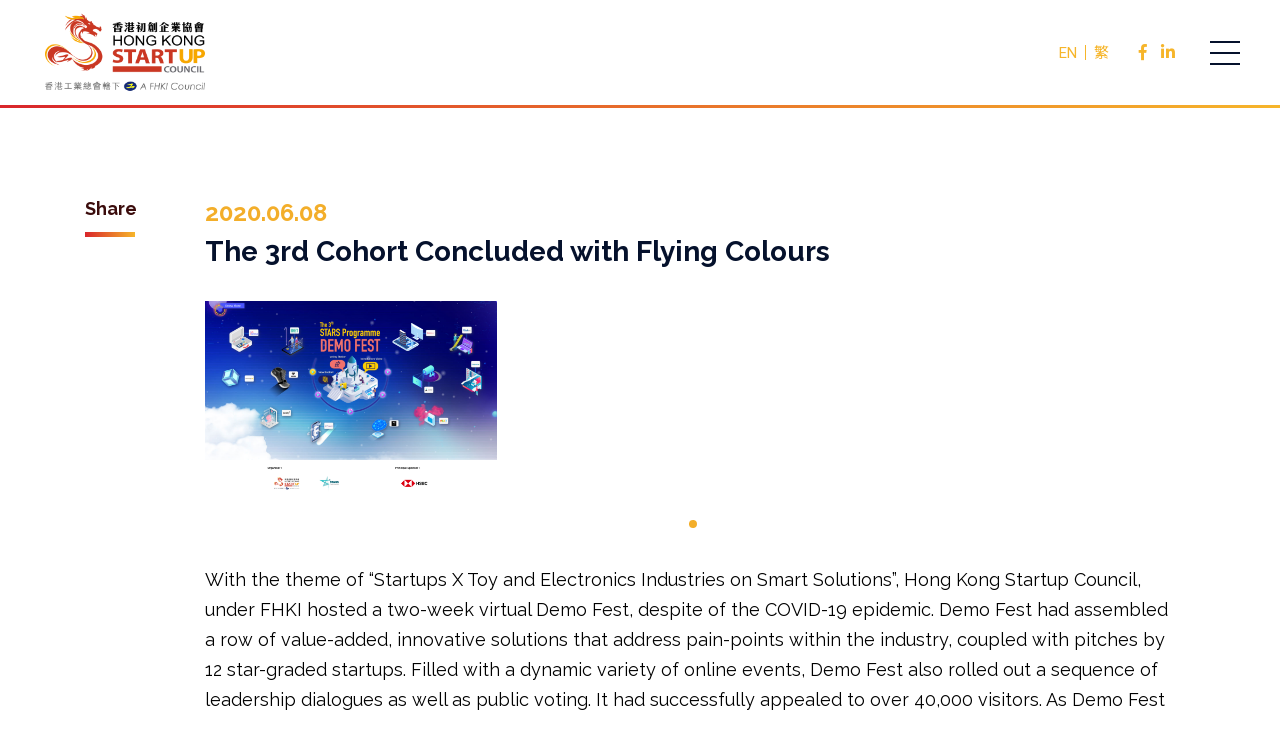

--- FILE ---
content_type: text/html; charset=UTF-8
request_url: https://www.startup.org.hk/en/news/detail/7
body_size: 10889
content:
<!DOCTYPE html>
<html lang="en">
	<head>
		<meta charset="utf-8">
		<meta http-equiv="X-UA-Compatible" content="IE=edge">
		<meta name="viewport" content="width=device-width, initial-scale=1">
		<title>Hong Kong Startup Council</title>
		<meta name="language" content="en">
		<meta name="copyright" content="Copyright Notice 2026 Chicle Communications Ltd. All rights reserved.">
		<meta name="author" content="Hong Kong Startup Council">
		
		<meta name="robots" content="index, follow">
		<meta name="title" content="Hong Kong Startup Council">
		<meta name="description" content="
">
		<meta name="keywords" content="online shop,mobile website,facebook marketing,cms,e-commerce,sme marketing,shopping cart">

		

													
<meta property="og:title" content="The 3rd Cohort Concluded with Flying Colours - Hong Kong Startup Council">
<meta property="og:description" content="With the theme of &amp;ldquo;Startups X Toy and Electronics Industries on Smart Solutions&amp;rdquo;, Hong Kong Startup Council, under FHKI hosted a two-week virtual Demo Fest, despite of the COVID-19 epidemi">
<meta property="og:type" content="article">
<meta property="og:url" content="https://www.startup.org.hk/en/news/detail/7">
<meta property="og:site_name" content="Hong Kong Startup Council">
<meta property="og:image" content="https://www.startup.org.hk/upload/news/abdb2e40de49947574b9df2ed2c1f103.jpeg">
		<link rel="icon" type="image/vnd.microsoft.icon" href="https://www.startup.org.hk/favicon.ico">
		<link rel="shortcut icon" type="image/vnd.microsoft.icon" href="https://www.startup.org.hk/favicon.ico">
		


		<link href="/vendor/fontawesome-free/css/all.min.css?v7.3" rel="stylesheet" type="text/css">
				<link href="/vendor/bootstrap/css/bootstrap.min.css?v7.3" rel="stylesheet" type="text/css">
		<link href="/css/web/ui.min.css?v7.3" rel="stylesheet" type="text/css">
		<link href="/css/web/site.min.css?v7.3" rel="stylesheet" type="text/css">

			<link href="/vendor/swiper/5.4.5/swiper.min.css?v7.3" rel="stylesheet" type="text/css">

					<script async src="https://www.googletagmanager.com/gtag/js?id=G-EVLV16RJNB"></script>
			<script>
				window.dataLayer = window.dataLayer || [];
				function gtag(){dataLayer.push(arguments);}
				gtag('js', new Date());
				gtag('config', 'G-EVLV16RJNB');
			</script>
			</head>

	<body class="en " >
		<header>
	<div class="logo-container">
		<a href="/en/"><img class="logo" src="/image/common/header/logo.png?v7.3"></a>
	</div>
	<div class="menu-container">
		<a href="/en/about-us" class="menu-item">
			<div>About Us</div>
		</a>
				<div class="dropdown">
			<a href="/en/programme">
				<div class="menu-item dropbtn">
					<div>STARS Programme</div>
				</div>
			</a>
			<div class="dropdown-content">
															<a href="/en/programme/detail/1">  Cohort 1 - Internet of Things</a>
											<a href="/en/programme/detail/2">  Cohort 2 - Smart Energy and Eco-home</a>
											<a href="https://cohort3.startup.org.hk/en/home">  Cohort 3 - Toy and Electronics Industries</a>
											<a href="https://cohort4.startup.org.hk/en/home">  Cohort 4 - Food Technology</a>
											<a href="http://cohort5.startup.org.hk/">  Cohort 5 - PropTech + ESG</a>
												</div>
		</div>
						<a href="/en/news" class="menu-item">
			<div>Latest News and Events</div>
		</a>
		<div class="dropdown">
			<div class="menu-item dropbtn">
				<div>Media Room</div>
			</div>
			<div class="dropdown-content">
				<a href="/en/news-coverage">News Coverage</a>
				<a href="/en/press">Press Release</a>
			</div>
		</div>
		<a href="/en/join-us" class="menu-item">
			<div>Join Us</div>
		</a>
		<a href="/en/contact" class="menu-item">
			<div>Contact Us</div>
		</a>
	</div>
	<div class="lang-social-container">
		<div class="lang">
			<a href="/en/news/detail/7">EN</a>
			<div class="seperator"></div>
			<a href="/tc/news/detail/7">繁</a>
		</div>
		<div class="social">
												<a href="https://www.facebook.com/FHKIstartupcouncil" target="_blank"><i class="fab fa-facebook-f"></i></a>
													<a href="https://www.linkedin.com/showcase/hong-kong-startup-council/"  target="_blank"><i class="fab fa-linkedin-in"></i></a>
									</div>
	</div>
	<div class="header-btn-container">
		<a href="javascript:void(0)" class="header-btn">
			<span></span>
			<span></span>
			<span></span>
		</a>
	</div>
</header>

<div class="menu-toggle-layer"></div>
<div class="responsive-menu">
	<div class="header-close"></div>
	<div class="menu-container">

		<a href="/en/about-us">
			<div class="responsive-menu-item">About Us</div>
		</a>
		<div class="menu-item">
			<a href="/en/programme">
				<div class="responsive-menu-item sub-root">STARS Programme</div>
			</a>
			<a href="javascript:void(0)" class="responsive-menu-btn"></a>

			<div class="sub-menu-container">
															<a href="/en/programme/detail/1">
						<div class="responsive-menu-item sub-menu">   Cohort 1 - Internet of Things</div>
						</a>
											<a href="/en/programme/detail/2">
						<div class="responsive-menu-item sub-menu">   Cohort 2 - Smart Energy and Eco-home</div>
						</a>
											<a href="https://cohort3.startup.org.hk/en/home">
						<div class="responsive-menu-item sub-menu">   Cohort 3 - Toy and Electronics Industries</div>
						</a>
											<a href="https://cohort4.startup.org.hk/en/home">
						<div class="responsive-menu-item sub-menu">   Cohort 4 - Food Technology</div>
						</a>
											<a href="http://cohort5.startup.org.hk/">
						<div class="responsive-menu-item sub-menu">   Cohort 5 - PropTech + ESG</div>
						</a>
												</div>

		</div>
						<a href="/en/news">
			<div class="responsive-menu-item">Latest News and Events</div>
		</a>
		
		<div class="menu-item">
			<a href="/en/news-coverage">
				<div class="responsive-menu-item sub-root">Media Room</div>
			</a>
			<a href="javascript:void(0)" class="responsive-menu-btn"></a>
			<div class="sub-menu-container">
				<a href="/en/news-coverage">
					<div class="responsive-menu-item sub-menu">News Coverage</div>
				</a>
				<a href="/en/press">
					<div class="responsive-menu-item sub-menu">Press Release</div>
				</a>
			</div>

		</div>
		<a href="/en/join-us">
			<div class="responsive-menu-item">Join Us</div>
		</a>
		<a href="/en/contact">
			<div class="responsive-menu-item">Contact Us</div>
		</a>
		<div class="lang-social-container">
			<div class="social">
													<a href="https://www.facebook.com/FHKIstartupcouncil" target="_blank"><i class="fab fa-facebook-f"></i></a>
													<a href="https://www.instagram.com/fhki_hk/"  target="_blank"><i class="fab fa-linkedin-in"></i></a>
															</div>
			<div class="lang">
				<a href="/en/news/detail/7">EN</a>
				<div class="seperator"></div>
				<a href="/tc/news/detail/7">繁</a>
			</div>
		</div>
			</div>
</div>

		
	<section class="press-releases header-line">
		<div class="container container-press-releases">
			<div class="row">
				<div class="col-12 col-md-auto">
					<div class="press-releases-share">
						<div class="share-title">Share</div>
						<div class="share-hr"></div>
						<div class="share-addthis">
							<div class="addthis_inline_share_toolbox"></div>
						</div>
					</div>
				</div>
				<div class="col col-md-10 col-lg-11">
					<div class="press-releases-main">
						<div class="main-date">2020.06.08</div>
						<div class="main-title">The 3rd Cohort Concluded with Flying Colours</div>

						<div class="main-slide">
							<div class="swiper-container">
								<div class="swiper-wrapper">
																				<div class="swiper-slide">
												<a href="/upload/news/08315983e129ccc735f13b2c7de1cc9a.png?v7.3" class="slide-item" data-fslightbox="gallery" >
													<div class="item-img">
														<div class="img-bg" style="background-image: url('/upload/news/08315983e129ccc735f13b2c7de1cc9a.png?v7.3')"></div>
													</div>
												</a>
											</div>
																	</div>
							</div>
							<div class="swiper-pagination"></div>
						</div>


						<div class="main-detail ck-box">
							<p><span style="color:black">With the theme of &ldquo;Startups X Toy and Electronics Industries on Smart Solutions&rdquo;, Hong Kong Startup Council, under FHKI hosted a two-week virtual Demo Fest, despite of the COVID-19 epidemic. Demo Fest had assembled a row of value-added, innovative solutions that address pain-points within the industry, coupled with pitches by 12 star-graded startups. Filled with a dynamic variety of online events, Demo Fest also rolled out a sequence of leadership dialogues as well as public voting. It had successfully appealed to over 40,000 visitors. As Demo Fest had ended, 12 startups officially graduated! The Council will continue tying-up more promising startups with our STARS alumni and the broader ecosystem to ignite bountiful synergies. </span></p>
						</div>

						<div class="main-btn">
							<a href="" class="btn-theme theme1">Back</a>
						</div>
					</div>
				</div>
			</div>
		</div>
	</section>


		<footer>
	<div class="left-col">
		<div class="row1">
			<a href="/en/tnc">TERMS OF USE</a>
			<a href="/en/privacy">PRIVACY POLICY STATEMENT</a>
			<a href="/en/collection">ABOUT US</a>
					</div>
		<div class="row2">
			Copyright © 2026 Federation of Hong KongIndustries. All rights reserved.
		</div>
	</div>
	<div class="right-col">
									<a href="https://www.facebook.com/FHKIstartupcouncil" target="_blank"><i class="fab fa-facebook-f"></i></a>
										<a href="https://www.linkedin.com/showcase/hong-kong-startup-council/"  target="_blank"><i class="fab fa-linkedin-in"></i></a>
						</div>
</footer>
		<script src="/vendor/jquery/jquery.min.js?v7.3"></script>
				<script src="/vendor/bootstrap/js/bootstrap.min.js?v7.3"></script>
		<script src="/vendor/jquery-easing/jquery.easing.min.js?v7.3"></script>
		<script src="/js/web/function.js?v7.3"></script>
		<script>
			var locale = "en";
		</script>
		
			<script src="/vendor/swiper/5.4.5/swiper.min.js?v7.3"></script>
	<script src="/vendor/fslightbox/fslightbox.js?v7.3"></script>
	<script type="text/javascript" src="//s7.addthis.com/js/300/addthis_widget.js#pubid=ra-604acdbb1fefe72a"></script>

	<script>
		var mainSwiper = new Swiper('.main-slide .swiper-container', {
			slidesPerView: 1,
			spaceBetween: 15,
			pagination: {
				el: '.main-slide .swiper-pagination',
				clickable: true,
			},
			breakpoints: {
				768: {
					slidesPerView: 2,
					spaceBetween: 30,
				},
				1200: {
					slidesPerView: 3,
					spaceBetween: 50,
				}
			}

		});

		$(function () {


		});
	</script>

		<script src="/js/core/Validator.js?v7.3"></script>
		<script src="/js/web/BaseController.js?v7.3"></script>
				<script id="js-run" src="/js/web/run.js?v7.3" data-task="BaseController" data-locale="en"></script>
		
					</body>
</html>

--- FILE ---
content_type: text/css
request_url: https://www.startup.org.hk/css/web/ui.min.css?v7.3
body_size: 277706
content:
@import"https://fonts.googleapis.com/css2?family=Raleway:wght@300;400;500;600;700;800&family=Roboto:wght@300;400;500;700;900&display=swap";@import"https://fonts.googleapis.com/css2?family=Noto+Sans+TC:wght@400;500;700&display=swap";@-webkit-keyframes anim-rotate{0%{-webkit-transform:rotate(0deg);-moz-transform:rotate(0deg);-ms-transform:rotate(0deg);-o-transform:rotate(0deg)}100%{-webkit-transform:rotate(360deg);-moz-transform:rotate(360deg);-ms-transform:rotate(360deg);-o-transform:rotate(360deg)}}@keyframes anim-rotate{0%{-webkit-transform:rotate(0deg);-moz-transform:rotate(0deg);-ms-transform:rotate(0deg);-o-transform:rotate(0deg)}100%{-webkit-transform:rotate(360deg);-moz-transform:rotate(360deg);-ms-transform:rotate(360deg);-o-transform:rotate(360deg)}}.container-vm{width:100%;height:100%;display:table;table-layout:fixed;position:relative}.container-vm-box{display:table-cell;vertical-align:middle}.container-vb{width:100%;height:100%;display:table;table-layout:fixed;position:relative}.container-vb-box{display:table-cell;vertical-align:bottom}.img-responsive-center{margin-left:auto;margin-right:auto}.form-group-inline .checkbox,.form-group-inline .radio{display:inline-block;margin-right:15px}body{font-family:"Raleway","Noto Sans TC",sans-serif;color:#05112c;padding-top:105px}body a{-webkit-transition:.3s all;-moz-transition:.3s all;-ms-transition:.3s all;-o-transition:.3s all;color:inherit}body a:active{text-decoration:none}body a:hover,body a:focus,body a:active{color:inherit;outline:none;text-decoration:none}.ck-box p,.ck-box li,.ck-box label,.ck-box table,.ck-box h1,.ck-box h2,.ck-box h3,.ck-box h4,.ck-box h5,.ck-box h6{line-height:1.7em;margin-bottom:1.6em}@media(max-width: 575px){.ck-box blockquote{font-size:13px}}@media(min-width: 576px)and (max-width: 767px){.ck-box blockquote{font-size:14px}}@media(min-width: 768px)and (max-width: 991px){.ck-box blockquote{font-size:15px}}@media(min-width: 992px)and (max-width: 1199px){.ck-box blockquote{font-size:17px}}@media(min-width: 1200px)and (max-width: 1549px){.ck-box blockquote{font-size:18px}}@media(min-width: 1550px){.ck-box blockquote{font-size:18px}}@media(min-width: 1550px),(min-width: 1200px)and (max-width: 1549px){.ck-box p,.ck-box li,.ck-box label,.ck-box table{font-size:18px}}@media(min-width: 992px)and (max-width: 1199px),(min-width: 768px)and (max-width: 991px){.ck-box p,.ck-box li,.ck-box label,.ck-box table{font-size:16px}}@media(min-width: 576px)and (max-width: 767px),(max-width: 575px){.ck-box p,.ck-box li,.ck-box label,.ck-box table{font-size:14px}}.ck-box h2,.ck-box h3,.ck-box h4,.ck-box h5{margin-bottom:.2em}.ck-box h2,.ck-box h3,.ck-box h4{font-weight:700}.ck-box h2{color:#f6b52a;margin-bottom:.8em}@media(min-width: 1550px),(min-width: 1200px)and (max-width: 1549px){.ck-box h2{font-size:28px}}@media(min-width: 992px)and (max-width: 1199px),(min-width: 768px)and (max-width: 991px){.ck-box h2{font-size:23px}}@media(min-width: 576px)and (max-width: 767px),(max-width: 575px){.ck-box h2{font-size:21px}}@media(min-width: 1550px),(min-width: 1200px)and (max-width: 1549px){.ck-box h3{font-size:24px}}@media(min-width: 992px)and (max-width: 1199px),(min-width: 768px)and (max-width: 991px){.ck-box h3{font-size:20px}}@media(min-width: 576px)and (max-width: 767px),(max-width: 575px){.ck-box h3{font-size:18px}}@media(min-width: 1550px),(min-width: 1200px)and (max-width: 1549px){.ck-box h4{font-size:20px}}@media(min-width: 992px)and (max-width: 1199px),(min-width: 768px)and (max-width: 991px){.ck-box h4{font-size:18px}}@media(min-width: 576px)and (max-width: 767px),(max-width: 575px){.ck-box h4{font-size:16px}}@media(min-width: 1550px),(min-width: 1200px)and (max-width: 1549px){.ck-box h5{font-size:18px}}@media(min-width: 992px)and (max-width: 1199px),(min-width: 768px)and (max-width: 991px){.ck-box h5{font-size:16px}}@media(min-width: 576px)and (max-width: 767px),(max-width: 575px){.ck-box h5{font-size:14px}}.ck-box a{color:#d9262b;text-decoration:underline}.ck-box a:hover,.ck-box a:focus,.ck-box a:active{text-decoration:none;color:#d9262b}.ck-box img{max-width:100%;height:auto !important}@media(max-width: 575px){.section-main p,.section-main li,.section-main label,.section-main table{font-size:10px}}@media(min-width: 576px)and (max-width: 767px){.section-main p,.section-main li,.section-main label,.section-main table{font-size:11px}}@media(min-width: 768px)and (max-width: 991px){.section-main p,.section-main li,.section-main label,.section-main table{font-size:12px}}@media(min-width: 992px)and (max-width: 1199px){.section-main p,.section-main li,.section-main label,.section-main table{font-size:13px}}@media(min-width: 1200px)and (max-width: 1549px){.section-main p,.section-main li,.section-main label,.section-main table{font-size:14px}}@media(min-width: 1550px){.section-main p,.section-main li,.section-main label,.section-main table{font-size:14px}}.section-main h1{margin-bottom:25px}@media(max-width: 575px){.section-main h1{font-size:36px}}@media(min-width: 576px)and (max-width: 767px){.section-main h1{font-size:39px}}@media(min-width: 768px)and (max-width: 991px){.section-main h1{font-size:42px}}@media(min-width: 992px)and (max-width: 1199px){.section-main h1{font-size:46px}}@media(min-width: 1200px)and (max-width: 1549px){.section-main h1{font-size:50px}}@media(min-width: 1550px){.section-main h1{font-size:50px}}@media(max-width: 575px){.section-main h2{font-size:30px}}@media(min-width: 576px)and (max-width: 767px){.section-main h2{font-size:33px}}@media(min-width: 768px)and (max-width: 991px){.section-main h2{font-size:36px}}@media(min-width: 992px)and (max-width: 1199px){.section-main h2{font-size:39px}}@media(min-width: 1200px)and (max-width: 1549px){.section-main h2{font-size:42px}}@media(min-width: 1550px){.section-main h2{font-size:42px}}@media(max-width: 575px){.section-main h3{font-size:23px}}@media(min-width: 576px)and (max-width: 767px){.section-main h3{font-size:25px}}@media(min-width: 768px)and (max-width: 991px){.section-main h3{font-size:27px}}@media(min-width: 992px)and (max-width: 1199px){.section-main h3{font-size:29px}}@media(min-width: 1200px)and (max-width: 1549px){.section-main h3{font-size:32px}}@media(min-width: 1550px){.section-main h3{font-size:32px}}@media(max-width: 575px){.section-main h4{font-size:17px}}@media(min-width: 576px)and (max-width: 767px){.section-main h4{font-size:19px}}@media(min-width: 768px)and (max-width: 991px){.section-main h4{font-size:20px}}@media(min-width: 992px)and (max-width: 1199px){.section-main h4{font-size:22px}}@media(min-width: 1200px)and (max-width: 1549px){.section-main h4{font-size:24px}}@media(min-width: 1550px){.section-main h4{font-size:24px}}@media(max-width: 575px){.section-main h5{font-size:13px}}@media(min-width: 576px)and (max-width: 767px){.section-main h5{font-size:14px}}@media(min-width: 768px)and (max-width: 991px){.section-main h5{font-size:15px}}@media(min-width: 992px)and (max-width: 1199px){.section-main h5{font-size:17px}}@media(min-width: 1200px)and (max-width: 1549px){.section-main h5{font-size:18px}}@media(min-width: 1550px){.section-main h5{font-size:18px}}@media(max-width: 575px){.section-main h6{font-size:11px}}@media(min-width: 576px)and (max-width: 767px){.section-main h6{font-size:12px}}@media(min-width: 768px)and (max-width: 991px){.section-main h6{font-size:14px}}@media(min-width: 992px)and (max-width: 1199px){.section-main h6{font-size:15px}}@media(min-width: 1200px)and (max-width: 1549px){.section-main h6{font-size:16px}}@media(min-width: 1550px){.section-main h6{font-size:16px}}.section-padding{padding:75px 0}@media(min-width: 1200px)and (max-width: 1549px){.section-padding{padding:70px 0}}@media(min-width: 992px)and (max-width: 1199px){.section-padding{padding:55px 0}}@media(min-width: 768px)and (max-width: 991px){.section-padding{padding:45px 0}}@media(min-width: 576px)and (max-width: 767px){.section-padding{padding:35px 0}}@media(max-width: 575px){.section-padding{padding:30px 0}}@media(min-width: 1550px){.container{max-width:1370px}}@media(min-width: 1550px){.container-xl{max-width:1630px}}.btn-theme{display:inline-block;padding:.375rem .75rem;color:#fff;border:0;-webkit-transition:.3s all;-moz-transition:.3s all;-ms-transition:.3s all;-o-transition:.3s all}.btn-theme:hover,.btn-theme:focus,.btn-theme:active{box-shadow:0 3px 6px rgba(0,0,0,.16),0 3px 6px rgba(0,0,0,.23);-webkit-transform:translateY(-4px);-moz-transform:translateY(-4px);-ms-transform:translateY(-4px);-o-transform:translateY(-4px)}.btn-theme.theme1{background-color:#d9262b}.btn-theme.theme2{background-color:#f3ae2a}.btn-theme:hover,.btn-theme:focus,.btn-theme:active{color:#fff}.btn-theme .icon-plus{vertical-align:text-top;display:inline-block;width:18px;height:18px;background-image:url("data:image/svg+xml,%3Csvg xmlns='http://www.w3.org/2000/svg' width='18' height='18' viewBox='0 0 18 18'%3E%3Cline id='Line_116' data-name='Line 116' x2='15' transform='translate(1.5 9)' fill='none' stroke='%23fff' stroke-linecap='round' stroke-width='3'/%3E%3Cline id='Line_117' data-name='Line 117' y1='15' transform='translate(9 1.5)' fill='none' stroke='%23fff' stroke-linecap='round' stroke-width='3'/%3E%3C/svg%3E%0A");background-size:cover;background-repeat:no-repeat;background-position:center}header{height:105px;display:flex;flex-wrap:wrap;align-items:center;position:fixed;top:0;left:0;width:100%;z-index:3;background-color:rgba(255,255,255,.87)}header .logo-container{width:190px;padding-left:45px}@media(max-width: 575px),(min-width: 576px)and (max-width: 767px){header .logo-container{width:calc(100% - 55px);padding-left:20px}}header .logo-container .logo{width:160px}header .menu-container{text-align:right;width:calc(100% - 160px - 190px);padding-right:20px;padding-left:20px;display:flex;flex-wrap:wrap;justify-content:flex-end;height:100%}@media screen and (max-width: 1550px){header .menu-container{width:calc(100% - 160px - 190px - 70px)}}@media(max-width: 575px),(min-width: 576px)and (max-width: 767px){header .menu-container{display:none}}header .menu-container .menu-item{font-weight:500;margin-left:15px;margin-right:15px;height:100%;align-items:center;display:flex}@media(min-width: 1550px),(min-width: 1200px)and (max-width: 1549px){header .menu-container .menu-item{font-size:18px}}@media(min-width: 992px)and (max-width: 1199px),(min-width: 768px)and (max-width: 991px){header .menu-container .menu-item{font-size:18px}}@media(min-width: 576px)and (max-width: 767px),(max-width: 575px){header .menu-container .menu-item{font-size:18px}}@media screen and (max-width: 1580px)and (min-width: 1550px){header .menu-container .menu-item{font-size:17px;margin-left:10px;margin-right:10px}}@media(min-width: 1200px)and (max-width: 1549px),(min-width: 768px)and (max-width: 991px),(min-width: 992px)and (max-width: 1199px){header .menu-container .menu-item{display:none}}@media(max-width: 575px),(min-width: 576px)and (max-width: 767px){header .menu-container .menu-item{display:none}}header .menu-container .menu-item div{position:relative}header .menu-container .menu-item div:after{-webkit-transition:.2s all;-moz-transition:.2s all;-ms-transition:.2s all;-o-transition:.2s all;content:"";width:0;height:5px;position:absolute;left:0;background:linear-gradient(90deg, #D9262B 0%, #F6B52A 100%);bottom:-13px}header .menu-container .menu-item:hover div:after{content:"";width:100%;height:5px;position:absolute;left:0;background:linear-gradient(90deg, #D9262B 0%, #F6B52A 100%);bottom:-13px}header .menu-container .dropdown{position:relative;display:inline-block}header .menu-container .dropdown .menu-item{cursor:pointer}header .menu-container .dropdown-content{display:none;position:absolute;background-color:#fff;min-width:100%;box-shadow:0px 8px 16px 0px rgba(0,0,0,.2);z-index:2}header .menu-container .dropdown-content a{-webkit-transition:0s all;-moz-transition:0s all;-ms-transition:0s all;-o-transition:0s all;padding:12px 16px;font-weight:500;text-align:left;display:block;white-space:nowrap}@media(min-width: 1550px),(min-width: 1200px)and (max-width: 1549px){header .menu-container .dropdown-content a{font-size:16px}}@media(min-width: 992px)and (max-width: 1199px),(min-width: 768px)and (max-width: 991px){header .menu-container .dropdown-content a{font-size:16px}}@media(min-width: 576px)and (max-width: 767px),(max-width: 575px){header .menu-container .dropdown-content a{font-size:16px}}header .menu-container .dropdown-content a:hover{background:linear-gradient(90deg, #D9262B 0%, #F6B52A 100%);color:#fff}header .menu-container .dropdown:hover .dropdown-content{display:block}header .menu-container .dropdown:hover .dropbtn div:after{content:"";width:100%;height:5px;position:absolute;left:0;background:linear-gradient(90deg, #D9262B 0%, #F6B52A 100%);bottom:-13px}header .header-btn-container{width:70px;display:flex;flex-wrap:wrap;align-items:center;padding-right:40px;display:none}@media screen and (max-width: 1550px){header .header-btn-container{display:block}}@media(min-width: 576px)and (max-width: 767px),(max-width: 575px){header .header-btn-container{padding-right:25px;width:55px}}header .header-btn-container .header-btn{width:100%}header .header-btn-container .header-btn span{display:block;margin:9px 0;height:2px;background-color:#05112c}header .lang-social-container{width:160px;padding-right:35px;text-align:right;justify-content:flex-end;display:flex}@media screen and (max-width: 1550px){header .lang-social-container{padding-right:30px}}@media(max-width: 575px),(min-width: 576px)and (max-width: 767px){header .lang-social-container{width:calc(100% - 160px);padding-right:20px;display:none}}header .lang-social-container .lang{margin-right:25px;display:flex;align-items:center;color:#f6b52a;font-family:"Roboto","Noto Sans TC",sans-serif}@media(min-width: 1550px),(min-width: 1200px)and (max-width: 1549px){header .lang-social-container .lang{font-size:15px}}@media(min-width: 992px)and (max-width: 1199px),(min-width: 768px)and (max-width: 991px){header .lang-social-container .lang{font-size:15px}}@media(min-width: 576px)and (max-width: 767px),(max-width: 575px){header .lang-social-container .lang{font-size:15px}}header .lang-social-container .lang .seperator{height:15px;width:1px;background-color:#f6b52a;margin-left:8px;margin-right:8px}header .lang-social-container .lang a:hover{color:#d9262b}@media(max-width: 575px),(min-width: 576px)and (max-width: 767px){header .lang-social-container .lang{display:none}}header .lang-social-container .social{color:#f6b52a}header .lang-social-container .social a{padding-left:5px;padding-right:5px}header .lang-social-container .social a:hover{color:#d9262b}@media(max-width: 575px),(min-width: 576px)and (max-width: 767px){header .lang-social-container .social{display:none}}.menu-toggle-layer{opacity:0;position:fixed;height:100%;width:100%;background-color:rgba(0,0,0,0);z-index:11;top:0;pointer-events:none;-webkit-transition:.3s all;-moz-transition:.3s all;-ms-transition:.3s all;-o-transition:.3s all}.menu-toggle-layer.active{background-color:rgba(0,0,0,.77);opacity:1}.responsive-menu{opacity:0;visibility:hidden;pointer-events:none;position:fixed;width:320px;max-width:100%;top:0;right:-320px;height:100%;z-index:12;background-color:#05112c;overflow:auto;-webkit-transition:.3s all;-moz-transition:.3s all;-ms-transition:.3s all;-o-transition:.3s all;background-color:#fff}.responsive-menu.active{opacity:1;visibility:visible;pointer-events:auto;right:0px}.responsive-menu .header-close{margin-left:5px;margin-bottom:25px;width:40px;height:40px;position:absolute;top:0;margin-right:15px;margin-top:25px;right:0;-webkit-transform:rotate(45deg);-moz-transform:rotate(45deg);-ms-transform:rotate(45deg);-o-transform:rotate(45deg);cursor:pointer}.responsive-menu .header-close:before,.responsive-menu .header-close:after{content:"";position:absolute}.responsive-menu .header-close:before{left:0;top:50%;width:100%;border-top:2px solid #05112c}.responsive-menu .header-close:after{top:0;left:50%;height:100%;border-left:2px solid #05112c}.responsive-menu .menu-container{padding-top:110px;height:100%}.responsive-menu .menu-container a:hover{text-decoration:none}.responsive-menu .menu-container .contact-us{margin-top:28px;display:none;padding-left:25px;padding-right:25px}.responsive-menu .menu-container .contact-us a{color:#d9262b;font-size:16px;font-weight:700}.responsive-menu .menu-container .contact-us a:hover{text-decoration:none}.responsive-menu .menu-container .share-container{margin-top:30px;display:none;padding-left:25px;padding-right:25px}.responsive-menu .menu-container .language-container{margin-top:30px;display:none;padding-left:25px;padding-right:25px}.responsive-menu .menu-container .language-container a{font-size:16px;color:inherit;padding-left:5px;padding-right:5px;font-weight:500}.responsive-menu .menu-container .language-container a:first-child{padding-left:0px}.responsive-menu .menu-container .language-container a.active,.responsive-menu .menu-container .language-container a:hover{color:#d9262b;text-decoration:none}.responsive-menu .menu-container .responsive-menu-item{font-weight:600;color:#05112c;font-size:20px;margin-bottom:22px;padding-left:25px;padding-right:45px}.responsive-menu .menu-container .responsive-menu-item.active{color:#d9262b}.responsive-menu .menu-container .responsive-menu-item.sub-root{margin-bottom:22px;position:relative}.responsive-menu .menu-container .responsive-menu-item.sub-root.on:after{top:17px;transform:translateY(-50%) rotate(-45deg)}.responsive-menu .menu-container .responsive-menu-item.sub-menu{font-size:16px !important;margin-bottom:20px;padding-left:15px;padding-left:25px;padding-right:25px;color:#fff}.responsive-menu .menu-container .sub-menu-container{background:linear-gradient(90deg, #D9262B 0%, #F6B52A 100%);display:none;padding-top:15px;padding-bottom:15px;margin-bottom:20px}.responsive-menu .menu-container .sub-menu-container a:last-child .sub-menu{margin-bottom:0px !important}.responsive-menu .menu-container .sub-menu-container.active{display:block}.responsive-menu .menu-container .menu-item{position:relative}.responsive-menu .menu-container .menu-item .responsive-menu-btn{position:absolute;right:20px;top:0;width:30px;height:30px}.responsive-menu .menu-container .menu-item .responsive-menu-btn:after{content:"";width:12px;height:12px;border-top:2px solid #000;border-right:2px solid #000;position:absolute;left:50%;top:50%;margin-top:-6px;margin-left:-6px;-webkit-transform:rotate(135deg);-moz-transform:rotate(135deg);-ms-transform:rotate(135deg);-o-transform:rotate(135deg);-webkit-transition:.3s all;-moz-transition:.3s all;-ms-transition:.3s all;-o-transition:.3s all}.responsive-menu .menu-container .menu-item.active .responsive-menu-btn:after{-webkit-transform:rotate(315deg);-moz-transform:rotate(315deg);-ms-transform:rotate(315deg);-o-transform:rotate(315deg)}.responsive-menu .header-lang,.responsive-menu .header-addthis,.responsive-menu .header-logo-list{display:inline-block;vertical-align:middle;margin-right:22px}@media(min-width: 992px)and (max-width: 1199px),(min-width: 768px)and (max-width: 991px){.responsive-menu .header-lang,.responsive-menu .header-addthis,.responsive-menu .header-logo-list{margin-right:22px}}.responsive-menu .lang-social-container{width:100%;display:flex;flex-wrap:wrap;padding-left:25px;padding-right:25px;margin-top:30px;display:none}@media(max-width: 575px),(min-width: 576px)and (max-width: 767px){.responsive-menu .lang-social-container{display:block}}.responsive-menu .lang-social-container .lang{width:100%;display:flex;align-items:center;color:#f6b52a;font-family:"Roboto","Noto Sans TC",sans-serif}@media(min-width: 1550px),(min-width: 1200px)and (max-width: 1549px){.responsive-menu .lang-social-container .lang{font-size:15px}}@media(min-width: 992px)and (max-width: 1199px),(min-width: 768px)and (max-width: 991px){.responsive-menu .lang-social-container .lang{font-size:15px}}@media(min-width: 576px)and (max-width: 767px),(max-width: 575px){.responsive-menu .lang-social-container .lang{font-size:15px}}.responsive-menu .lang-social-container .lang .seperator{height:15px;width:1px;background-color:#f6b52a;margin-left:8px;margin-right:8px}.responsive-menu .lang-social-container .lang a:hover{color:#d9262b}.responsive-menu .lang-social-container .social{width:100%;color:#f6b52a;margin-bottom:25px}.responsive-menu .lang-social-container .social a{padding-left:5px;padding-right:5px}.responsive-menu .lang-social-container .social a:hover{color:#d9262b}.responsive-menu .lang-social-container .social a:first-child{padding-left:0px}footer{padding-top:55px;padding-bottom:55px;display:flex;flex-wrap:wrap;padding-left:75px;padding-right:75px}@media(min-width: 1200px)and (max-width: 1549px),(min-width: 768px)and (max-width: 991px),(min-width: 992px)and (max-width: 1199px){footer{padding-top:35px;padding-bottom:35px;padding-left:35px;padding-right:35px}}@media(max-width: 575px),(min-width: 576px)and (max-width: 767px){footer{padding-top:25px;padding-bottom:25px;padding-left:20px;padding-right:20px}}footer .left-col{width:calc(100% - 125px);display:flex;flex-wrap:wrap;align-items:center;font-family:"Roboto","Noto Sans TC",sans-serif;font-weight:500}@media(min-width: 1550px),(min-width: 1200px)and (max-width: 1549px){footer .left-col{font-size:16px}}@media(min-width: 992px)and (max-width: 1199px),(min-width: 768px)and (max-width: 991px){footer .left-col{font-size:16px}}@media(min-width: 576px)and (max-width: 767px),(max-width: 575px){footer .left-col{font-size:12px}}@media(max-width: 575px),(min-width: 576px)and (max-width: 767px){footer .left-col{width:100%;margin-bottom:25px}}footer .left-col .row1{margin-bottom:10px;width:100%;display:flex;flex-wrap:wrap}@media(min-width: 1200px)and (max-width: 1549px),(min-width: 768px)and (max-width: 991px),(min-width: 992px)and (max-width: 1199px){footer .left-col .row1{margin-bottom:20px;line-height:1.7em}}@media(max-width: 575px),(min-width: 576px)and (max-width: 767px){footer .left-col .row1{margin-bottom:10px;line-height:1.7em}}footer .left-col .row1 a{margin-right:70px}@media(max-width: 575px),(min-width: 576px)and (max-width: 767px){footer .left-col .row1 a{margin-right:15px}}footer .left-col .row1 a:hover{text-decoration:underline}footer .left-col .row1 a:last-child{margin-right:0px}footer .right-col{width:125px;text-align:right}@media(max-width: 575px),(min-width: 576px)and (max-width: 767px){footer .right-col{width:100%}}@media(min-width: 1550px),(min-width: 1200px)and (max-width: 1549px){footer .right-col{font-size:14px}}@media(min-width: 992px)and (max-width: 1199px),(min-width: 768px)and (max-width: 991px){footer .right-col{font-size:14px}}@media(min-width: 576px)and (max-width: 767px),(max-width: 575px){footer .right-col{font-size:14px}}footer .right-col a{padding-left:5px;padding-right:5px}footer .right-col a:hover{color:#f6b52a}.banner{position:relative;height:576px}@media(min-width: 992px)and (max-width: 1199px),(min-width: 768px)and (max-width: 991px){.banner{height:420px}}@media(min-width: 576px)and (max-width: 767px),(max-width: 575px){.banner{height:320px}}.banner .banner-bg{position:absolute;left:0;top:0;width:100%;height:100%}.banner .banner-bg .bg-img{background-size:cover;background-repeat:no-repeat;background-position:center;width:100%;height:100%}.banner .banner-title{position:absolute;bottom:75px;right:0;width:100%;max-width:880px;color:#fff;font-weight:700;background:#d9262b;background:linear-gradient(to right, #D9262B 0%, #F6B52A 100%);padding:.5em 1em}@media(min-width: 1550px),(min-width: 1200px)and (max-width: 1549px){.banner .banner-title{font-size:50px}}@media(min-width: 992px)and (max-width: 1199px),(min-width: 768px)and (max-width: 991px){.banner .banner-title{font-size:36px}}@media(min-width: 576px)and (max-width: 767px),(max-width: 575px){.banner .banner-title{font-size:31px}}@media(min-width: 576px)and (max-width: 767px),(max-width: 575px){.banner .banner-title{bottom:30px;line-height:1.1em}}.home-body .banner-slider-section{width:100%;padding-top:45%;position:relative;margin-bottom:110px}@media(min-width: 1200px)and (max-width: 1549px),(min-width: 768px)and (max-width: 991px),(min-width: 992px)and (max-width: 1199px){.home-body .banner-slider-section{margin-bottom:80px}}@media(max-width: 575px),(min-width: 576px)and (max-width: 767px){.home-body .banner-slider-section{margin-bottom:80px}}.home-body .banner-slider-section .banner-slider{position:absolute;top:0;left:0;bottom:0;right:0;overflow:hidden}.home-body .banner-slider-section .banner-slider .swiper-slide{background-size:cover;background-repeat:no-repeat;background-position:center}.home-body .banner-swiper-pagination{width:100%;height:110px;padding-top:45px;padding-bottom:45px}@media(min-width: 1200px)and (max-width: 1549px),(min-width: 768px)and (max-width: 991px),(min-width: 992px)and (max-width: 1199px){.home-body .banner-swiper-pagination{padding-top:35px;padding-bottom:35px;height:90px}}@media(max-width: 575px),(min-width: 576px)and (max-width: 767px){.home-body .banner-swiper-pagination{padding-top:35px;padding-bottom:35px;height:90px}}.home-body .banner-swiper-pagination .swiper-pagination-bullet{width:12px;height:12px;margin-left:9px;margin-right:9px;background-color:#939393;opacity:1;position:relative;top:-2px}.home-body .banner-swiper-pagination .swiper-pagination-bullet:focus{outline:0 !important}.home-body .banner-swiper-pagination .swiper-pagination-bullet-active{background-color:#f6b52a}.home-body .stat{margin-bottom:-50px}.home-body .stat .row{padding-left:3.7%;padding-right:3.7%}@media(min-width: 1200px)and (max-width: 1549px),(min-width: 768px)and (max-width: 991px),(min-width: 992px)and (max-width: 1199px){.home-body .stat .row{padding-left:15px;padding-right:15px}}@media(max-width: 575px),(min-width: 576px)and (max-width: 767px){.home-body .stat .row{padding-left:15px;padding-right:15px}}.home-body .stat .box{margin-bottom:80px}@media(min-width: 992px)and (max-width: 1199px),(min-width: 768px)and (max-width: 991px){.home-body .stat .box{margin-bottom:60px}}@media(min-width: 576px)and (max-width: 767px),(max-width: 575px){.home-body .stat .box{margin-bottom:40px}}.home-body .stat .box .icon{background-size:80px;background-repeat:no-repeat;background-position:center;width:100%;height:80px;margin-bottom:10px}.home-body .stat .box .title{height:78px;text-align:center;line-height:1.3em;display:flex;align-items:center;justify-content:center}@media(min-width: 1550px),(min-width: 1200px)and (max-width: 1549px){.home-body .stat .box .title{font-size:20px}}@media(min-width: 992px)and (max-width: 1199px),(min-width: 768px)and (max-width: 991px){.home-body .stat .box .title{font-size:17px}}@media(min-width: 576px)and (max-width: 767px),(max-width: 575px){.home-body .stat .box .title{font-size:15px}}@media(min-width: 1200px)and (max-width: 1549px),(min-width: 768px)and (max-width: 991px),(min-width: 992px)and (max-width: 1199px){.home-body .stat .box .title{height:70px}}@media(max-width: 575px),(min-width: 576px)and (max-width: 767px){.home-body .stat .box .title{height:60px;line-height:1.4em}}.home-body .stat .box .seperator{height:2px;background-color:#d9262b;width:40%;margin-left:auto;margin-right:auto;margin-top:20px;margin-bottom:20px}@media(min-width: 1200px)and (max-width: 1549px),(min-width: 768px)and (max-width: 991px),(min-width: 992px)and (max-width: 1199px){.home-body .stat .box .seperator{width:60%}}@media(max-width: 575px),(min-width: 576px)and (max-width: 767px){.home-body .stat .box .seperator{width:70%;margin-top:15px}}.home-body .stat .box .value{text-align:center;color:#f6b52a;font-family:"Roboto","Noto Sans TC",sans-serif;font-weight:700;line-height:1em}@media(min-width: 1550px),(min-width: 1200px)and (max-width: 1549px){.home-body .stat .box .value{font-size:50px}}@media(min-width: 992px)and (max-width: 1199px),(min-width: 768px)and (max-width: 991px){.home-body .stat .box .value{font-size:38px}}@media(min-width: 576px)and (max-width: 767px),(max-width: 575px){.home-body .stat .box .value{font-size:28px}}.home-body .news-and-events{padding-bottom:160px !important}@media(min-width: 1200px)and (max-width: 1549px),(min-width: 768px)and (max-width: 991px),(min-width: 992px)and (max-width: 1199px){.home-body .news-and-events{padding-bottom:80px !important}}@media(max-width: 575px),(min-width: 576px)and (max-width: 767px){.home-body .news-and-events{padding-bottom:60px !important}}.home-body .news-and-events .bg-container{position:relative}.home-body .news-and-events .bg-container:before{content:"";position:absolute;top:26%;right:0;width:29%;background:linear-gradient(90deg, #F6B52A 0%, #D9262B 100%);height:70%;z-index:-1}.home-body .news-and-events .slider-container{margin-top:87px;background:linear-gradient(90deg, #D9262B 0%, #F6B52A 100%);width:calc(670px + 50vw);position:relative}@media(min-width: 1200px)and (max-width: 1549px),(min-width: 768px)and (max-width: 991px),(min-width: 992px)and (max-width: 1199px){.home-body .news-and-events .slider-container{width:100%}}@media(max-width: 575px),(min-width: 576px)and (max-width: 767px){.home-body .news-and-events .slider-container{width:100%}}.home-body .news-and-events .slider-container.bottom{background:unset;margin-top:0px}@media(min-width: 1200px)and (max-width: 1549px),(min-width: 768px)and (max-width: 991px),(min-width: 992px)and (max-width: 1199px){.home-body .news-and-events .slider-container.bottom{display:none}}@media(max-width: 575px),(min-width: 576px)and (max-width: 767px){.home-body .news-and-events .slider-container.bottom{display:none}}.home-body .news-and-events .slider-container.bottom .container{padding-left:65px;padding-right:24%;padding-top:45px}.home-body .news-and-events .slider-container.bottom .container .box{padding-left:25px;padding-right:25px}.home-body .news-and-events .slider-container.bottom .container .box .box-wrapper{border-top:1px solid #05112c;cursor:pointer}.home-body .news-and-events .slider-container.bottom .container .box .box-wrapper .title{margin-top:15px;font-weight:700;margin-bottom:10px}@media(min-width: 1550px),(min-width: 1200px)and (max-width: 1549px){.home-body .news-and-events .slider-container.bottom .container .box .box-wrapper .title{font-size:18px}}@media(min-width: 992px)and (max-width: 1199px),(min-width: 768px)and (max-width: 991px){.home-body .news-and-events .slider-container.bottom .container .box .box-wrapper .title{font-size:18px}}@media(min-width: 576px)and (max-width: 767px),(max-width: 575px){.home-body .news-and-events .slider-container.bottom .container .box .box-wrapper .title{font-size:18px}}.home-body .news-and-events .slider-container.bottom .container .box .box-wrapper .content{line-height:1.4em}@media(min-width: 1550px),(min-width: 1200px)and (max-width: 1549px){.home-body .news-and-events .slider-container.bottom .container .box .box-wrapper .content{font-size:18px}}@media(min-width: 992px)and (max-width: 1199px),(min-width: 768px)and (max-width: 991px){.home-body .news-and-events .slider-container.bottom .container .box .box-wrapper .content{font-size:18px}}@media(min-width: 576px)and (max-width: 767px),(max-width: 575px){.home-body .news-and-events .slider-container.bottom .container .box .box-wrapper .content{font-size:18px}}.home-body .news-and-events .slider-container.bottom .container .box .box-wrapper.active{color:#f6b52a;border-top:2px solid #f6b52a;margin-top:-1px}.home-body .news-and-events .slider-container .container{margin-left:auto;margin-right:unset !important;padding-right:50px;position:relative}@media(min-width: 1200px)and (max-width: 1549px),(min-width: 768px)and (max-width: 991px),(min-width: 992px)and (max-width: 1199px){.home-body .news-and-events .slider-container .container{margin-left:auto;margin-right:auto !important;padding-right:15px;padding-left:15px}}@media(max-width: 575px),(min-width: 576px)and (max-width: 767px){.home-body .news-and-events .slider-container .container{margin-left:auto;margin-right:auto !important;padding-right:15px;padding-left:15px}}.home-body .news-and-events .slider-container .container .slide-btn-container{height:42px;display:flex;position:absolute;left:16px;bottom:60px;z-index:2}@media(max-width: 575px),(min-width: 576px)and (max-width: 767px){.home-body .news-and-events .slider-container .container .slide-btn-container{bottom:33px;left:unset;right:15px}}.home-body .news-and-events .slider-container .container .slide-btn-container .slide-left{cursor:pointer;width:55px;height:100%;background-color:#fff;border-top-left-radius:25px;border-bottom-left-radius:25px;-webkit-transition:.3s all;-moz-transition:.3s all;-ms-transition:.3s all;-o-transition:.3s all;background-image:url("data:image/svg+xml,%3Csvg xmlns='http://www.w3.org/2000/svg' width='11.691' height='20.802' viewBox='0 0 11.691 20.802'%3E%3Cpath id='Path_103' data-name='Path 103' d='M11.691,10.4,1.29,0,0,1.29,9.111,10.4,0,19.512,1.29,20.8Z' transform='translate(11.691 20.802) rotate(180)' fill='%23cc280e'/%3E%3C/svg%3E%0A");background-position:center;background-repeat:no-repeat}.home-body .news-and-events .slider-container .container .slide-btn-container .slide-left:hover{background-color:#f6b52a}.home-body .news-and-events .slider-container .container .slide-btn-container .slide-right{cursor:pointer;width:55px;height:100%;background-color:#fff;border-top-right-radius:25px;border-bottom-right-radius:25px;-webkit-transition:.3s all;-moz-transition:.3s all;-ms-transition:.3s all;-o-transition:.3s all;background-image:url("data:image/svg+xml,%3Csvg xmlns='http://www.w3.org/2000/svg' width='11.691' height='20.802' viewBox='0 0 11.691 20.802'%3E%3Cpath id='Path_102' data-name='Path 102' d='M316.452,4030.946l-10.4-10.4-1.29,1.29,9.111,9.111-9.111,9.111,1.29,1.29Z' transform='translate(-304.76 -4020.545)' fill='%23cc280e'/%3E%3C/svg%3E%0A");background-position:center;background-repeat:no-repeat}.home-body .news-and-events .slider-container .container .slide-btn-container .slide-right:hover{background-color:#f6b52a}.home-body .news-and-events .news-slider{overflow:hidden}.home-body .news-and-events .news-slider .swiper-slide{padding-top:67px;padding-bottom:67px;display:flex;flex-wrap:wrap}@media(min-width: 1200px)and (max-width: 1549px),(min-width: 768px)and (max-width: 991px),(min-width: 992px)and (max-width: 1199px){.home-body .news-and-events .news-slider .swiper-slide{padding-top:50px;padding-bottom:50px}}@media(max-width: 575px),(min-width: 576px)and (max-width: 767px){.home-body .news-and-events .news-slider .swiper-slide{padding-top:30px;padding-bottom:30px}}.home-body .news-and-events .news-slider .swiper-slide .left-col{width:calc(100% - 675px);padding-left:5px;padding-right:70px;padding-bottom:170px;position:relative}@media(min-width: 1200px)and (max-width: 1549px),(min-width: 768px)and (max-width: 991px),(min-width: 992px)and (max-width: 1199px){.home-body .news-and-events .news-slider .swiper-slide .left-col{padding-left:0px;padding-right:30px;width:50%;padding-bottom:70px}}@media(max-width: 575px),(min-width: 576px)and (max-width: 767px){.home-body .news-and-events .news-slider .swiper-slide .left-col{padding-left:0px;padding-right:30px;width:100%;padding-bottom:75px;order:2}}.home-body .news-and-events .news-slider .swiper-slide .left-col .title{font-weight:700;line-height:1.3em;color:#fff;margin-bottom:30px}@media(min-width: 1550px),(min-width: 1200px)and (max-width: 1549px){.home-body .news-and-events .news-slider .swiper-slide .left-col .title{font-size:42px}}@media(min-width: 992px)and (max-width: 1199px),(min-width: 768px)and (max-width: 991px){.home-body .news-and-events .news-slider .swiper-slide .left-col .title{font-size:30px}}@media(min-width: 576px)and (max-width: 767px),(max-width: 575px){.home-body .news-and-events .news-slider .swiper-slide .left-col .title{font-size:30px}}@media(min-width: 1200px)and (max-width: 1549px),(min-width: 768px)and (max-width: 991px),(min-width: 992px)and (max-width: 1199px){.home-body .news-and-events .news-slider .swiper-slide .left-col .title{margin-bottom:15px}}@media(max-width: 575px),(min-width: 576px)and (max-width: 767px){.home-body .news-and-events .news-slider .swiper-slide .left-col .title{margin-bottom:10px;line-height:1.2em}}.home-body .news-and-events .news-slider .swiper-slide .left-col .date{margin-bottom:30px;color:#fff}@media(min-width: 1550px),(min-width: 1200px)and (max-width: 1549px){.home-body .news-and-events .news-slider .swiper-slide .left-col .date{font-size:20px}}@media(min-width: 992px)and (max-width: 1199px),(min-width: 768px)and (max-width: 991px){.home-body .news-and-events .news-slider .swiper-slide .left-col .date{font-size:16px}}@media(min-width: 576px)and (max-width: 767px),(max-width: 575px){.home-body .news-and-events .news-slider .swiper-slide .left-col .date{font-size:16px}}@media(min-width: 1200px)and (max-width: 1549px),(min-width: 768px)and (max-width: 991px),(min-width: 992px)and (max-width: 1199px){.home-body .news-and-events .news-slider .swiper-slide .left-col .date{margin-bottom:15px}}@media(max-width: 575px),(min-width: 576px)and (max-width: 767px){.home-body .news-and-events .news-slider .swiper-slide .left-col .date{margin-bottom:15px}}.home-body .news-and-events .news-slider .swiper-slide .left-col .content{color:#fff;line-height:1.5em;display:-webkit-box;-webkit-line-clamp:4;-webkit-box-orient:vertical;overflow:hidden}@media(min-width: 1550px),(min-width: 1200px)and (max-width: 1549px){.home-body .news-and-events .news-slider .swiper-slide .left-col .content{font-size:20px}}@media(min-width: 992px)and (max-width: 1199px),(min-width: 768px)and (max-width: 991px){.home-body .news-and-events .news-slider .swiper-slide .left-col .content{font-size:18px}}@media(min-width: 576px)and (max-width: 767px),(max-width: 575px){.home-body .news-and-events .news-slider .swiper-slide .left-col .content{font-size:18px}}@media(min-width: 1200px)and (max-width: 1549px),(min-width: 768px)and (max-width: 991px),(min-width: 992px)and (max-width: 1199px){.home-body .news-and-events .news-slider .swiper-slide .left-col .content{margin-bottom:25px}}@media(max-width: 575px),(min-width: 576px)and (max-width: 767px){.home-body .news-and-events .news-slider .swiper-slide .left-col .content{margin-bottom:25px;line-height:1.4em}}.home-body .news-and-events .news-slider .swiper-slide .left-col .common-btn{position:absolute;bottom:110px;right:70px;color:#d9262b}@media(min-width: 1200px)and (max-width: 1549px),(min-width: 768px)and (max-width: 991px),(min-width: 992px)and (max-width: 1199px){.home-body .news-and-events .news-slider .swiper-slide .left-col .common-btn{position:relative;bottom:unset;right:unset}}@media(max-width: 575px),(min-width: 576px)and (max-width: 767px){.home-body .news-and-events .news-slider .swiper-slide .left-col .common-btn{position:relative;bottom:unset;right:unset}}.home-body .news-and-events .news-slider .swiper-slide .left-col .common-btn:hover{color:#fff}.home-body .news-and-events .news-slider .swiper-slide .right-col{width:675px;min-height:505px}@media(min-width: 1200px)and (max-width: 1549px),(min-width: 768px)and (max-width: 991px),(min-width: 992px)and (max-width: 1199px){.home-body .news-and-events .news-slider .swiper-slide .right-col{padding-left:0px;padding-right:0px;width:50%;min-height:unset;height:33.7vw}}@media(max-width: 575px),(min-width: 576px)and (max-width: 767px){.home-body .news-and-events .news-slider .swiper-slide .right-col{padding-left:0px;padding-right:0px;width:100%;min-height:unset;height:auto;order:1;margin-bottom:25px}}.home-body .news-and-events .news-slider .swiper-slide .right-col img{max-width:100%}.home-body .service{padding-top:0px;padding-bottom:150px}@media(max-width: 575px),(min-width: 576px)and (max-width: 767px){.home-body .service{padding-bottom:30px}}@media(min-width: 768px)and (max-width: 991px),(min-width: 992px)and (max-width: 1199px),(min-width: 1200px)and (max-width: 1549px),(max-width: 575px),(min-width: 576px)and (max-width: 767px){.home-body .service .s-container{padding-left:0px;padding-right:0px}}.home-body .service .box-container{margin-top:110px;margin-bottom:-270px}@media(max-width: 575px),(min-width: 576px)and (max-width: 767px){.home-body .service .box-container{margin-top:80px;margin-bottom:0px}}.home-body .service .box-container .box{display:flex;flex-wrap:wrap;position:relative;margin-bottom:270px}@media(min-width: 1200px)and (max-width: 1549px){.home-body .service .box-container .box{margin-bottom:250px}.home-body .service .box-container .box:nth-child(2){margin-bottom:230px}.home-body .service .box-container .box:nth-child(2) .inner-box-container{margin-bottom:30px}.home-body .service .box-container .box:nth-child(3){margin-bottom:330px}.home-body .service .box-container .box:nth-child(3) .inner-box-container{margin-bottom:30px}}@media(min-width: 992px)and (max-width: 1199px){.home-body .service .box-container .box{margin-bottom:280px}.home-body .service .box-container .box:nth-child(2){margin-bottom:260px}.home-body .service .box-container .box:nth-child(2) .inner-box-container{margin-bottom:30px}.home-body .service .box-container .box:nth-child(3){margin-bottom:360px}.home-body .service .box-container .box:nth-child(3) .inner-box-container{margin-bottom:30px}}@media(min-width: 768px)and (max-width: 991px){.home-body .service .box-container .box{margin-bottom:435px}.home-body .service .box-container .box:nth-child(2){margin-bottom:365px}.home-body .service .box-container .box:nth-child(2) .inner-box-container{margin-bottom:30px}.home-body .service .box-container .box:nth-child(3){margin-bottom:445px}.home-body .service .box-container .box:nth-child(3) .inner-box-container{margin-bottom:30px}}@media(max-width: 575px),(min-width: 576px)and (max-width: 767px){.home-body .service .box-container .box{margin-bottom:45px}.home-body .service .box-container .box:nth-child(2){margin-bottom:45px}.home-body .service .box-container .box:nth-child(2) .inner-box-container{margin-bottom:30px}.home-body .service .box-container .box:nth-child(3){margin-bottom:45px}.home-body .service .box-container .box:nth-child(3) .inner-box-container{margin-bottom:30px}}.home-body .service .box-container .box .left-col{width:710px;z-index:2}@media(min-width: 1200px)and (max-width: 1549px),(min-width: 768px)and (max-width: 991px),(min-width: 992px)and (max-width: 1199px){.home-body .service .box-container .box .left-col{width:40%}.home-body .service .box-container .box .left-col img{width:100%}}@media(max-width: 575px),(min-width: 576px)and (max-width: 767px){.home-body .service .box-container .box .left-col{width:100%}.home-body .service .box-container .box .left-col img{width:100%}}.home-body .service .box-container .box .right-col{width:calc(100% - 710px + 60px);background-color:#f2f2f2;padding-top:72px;padding-bottom:140px;padding-left:120px;padding-right:60px;position:absolute;top:-125px;right:0}@media(min-width: 1200px)and (max-width: 1549px),(min-width: 768px)and (max-width: 991px),(min-width: 992px)and (max-width: 1199px){.home-body .service .box-container .box .right-col{top:-50px;width:calc(60% + 40px);padding-top:25px;padding-bottom:30px;padding-left:75px;padding-right:25px}}@media(max-width: 575px),(min-width: 576px)and (max-width: 767px){.home-body .service .box-container .box .right-col{top:unset;width:100%;padding-top:30px;padding-bottom:30px;padding-left:25px;padding-right:25px;position:relative}}.home-body .service .box-container .box .right-col .common-btn{position:absolute;left:120px;right:unset;bottom:100px}@media(min-width: 1200px)and (max-width: 1549px),(min-width: 768px)and (max-width: 991px),(min-width: 992px)and (max-width: 1199px){.home-body .service .box-container .box .right-col .common-btn{position:relative;left:unset;right:unset;bottom:unset}}@media(max-width: 575px),(min-width: 576px)and (max-width: 767px){.home-body .service .box-container .box .right-col .common-btn{position:relative;left:unset;right:unset;bottom:unset}}.home-body .service .box-container .box .right-col .responsive-icon{display:none}@media(min-width: 1200px)and (max-width: 1549px),(min-width: 768px)and (max-width: 991px),(min-width: 992px)and (max-width: 1199px){.home-body .service .box-container .box .right-col .responsive-icon{display:block;position:relative;margin-bottom:20px;height:100px;margin-top:15px}}@media(max-width: 575px),(min-width: 576px)and (max-width: 767px){.home-body .service .box-container .box .right-col .responsive-icon{display:block;position:relative;left:50%;transform:translateX(-50%);margin-bottom:25px;height:100px}}.home-body .service .box-container .box .right-col .title{font-weight:700;color:#f6b52a;margin-bottom:40px}@media(min-width: 1550px),(min-width: 1200px)and (max-width: 1549px){.home-body .service .box-container .box .right-col .title{font-size:46px}}@media(min-width: 992px)and (max-width: 1199px),(min-width: 768px)and (max-width: 991px){.home-body .service .box-container .box .right-col .title{font-size:30px}}@media(min-width: 576px)and (max-width: 767px),(max-width: 575px){.home-body .service .box-container .box .right-col .title{font-size:30px}}@media(min-width: 1200px)and (max-width: 1549px),(min-width: 768px)and (max-width: 991px),(min-width: 992px)and (max-width: 1199px){.home-body .service .box-container .box .right-col .title{margin-bottom:20px}}@media(max-width: 575px),(min-width: 576px)and (max-width: 767px){.home-body .service .box-container .box .right-col .title{margin-bottom:20px;line-height:1.4em}}.home-body .service .box-container .box .right-col .inner-box-container{display:flex;flex-wrap:wrap}.home-body .service .box-container .box .right-col .inner-box-container .inner-left-col{width:calc(100% - 250px);padding-right:45px;line-height:1.45em;text-align:justify}@media(min-width: 1550px),(min-width: 1200px)and (max-width: 1549px){.home-body .service .box-container .box .right-col .inner-box-container .inner-left-col{font-size:18px}}@media(min-width: 992px)and (max-width: 1199px),(min-width: 768px)and (max-width: 991px){.home-body .service .box-container .box .right-col .inner-box-container .inner-left-col{font-size:18px}}@media(min-width: 576px)and (max-width: 767px),(max-width: 575px){.home-body .service .box-container .box .right-col .inner-box-container .inner-left-col{font-size:16px}}@media(min-width: 1200px)and (max-width: 1549px),(min-width: 768px)and (max-width: 991px),(min-width: 992px)and (max-width: 1199px){.home-body .service .box-container .box .right-col .inner-box-container .inner-left-col{width:100%;padding-right:0px}}@media(max-width: 575px),(min-width: 576px)and (max-width: 767px){.home-body .service .box-container .box .right-col .inner-box-container .inner-left-col{width:100%;padding-right:0px}}.home-body .service .box-container .box .right-col .inner-box-container .inner-right-col{width:250px;text-align:center}@media(min-width: 1200px)and (max-width: 1549px),(min-width: 768px)and (max-width: 991px),(min-width: 992px)and (max-width: 1199px){.home-body .service .box-container .box .right-col .inner-box-container .inner-right-col{display:none}}@media(max-width: 575px),(min-width: 576px)and (max-width: 767px){.home-body .service .box-container .box .right-col .inner-box-container .inner-right-col{display:none}}.home-body .service .box-container .box .right-col .inner-box-container .inner-right-col img{max-width:100%}.home-body .service .box-container .box:nth-child(even){justify-content:flex-end}.home-body .service .box-container .box:nth-child(even) .right-col{order:1;right:unset;left:0;padding-left:60px;padding-right:120px}@media(min-width: 1200px)and (max-width: 1549px),(min-width: 768px)and (max-width: 991px),(min-width: 992px)and (max-width: 1199px){.home-body .service .box-container .box:nth-child(even) .right-col{padding-right:80px;padding-left:35px;text-align:right}}@media(max-width: 575px),(min-width: 576px)and (max-width: 767px){.home-body .service .box-container .box:nth-child(even) .right-col{padding-right:25px;padding-left:25px;text-align:left;order:2}}.home-body .service .box-container .box:nth-child(even) .right-col .responsive-icon{display:none}@media(min-width: 1200px)and (max-width: 1549px),(min-width: 768px)and (max-width: 991px),(min-width: 992px)and (max-width: 1199px){.home-body .service .box-container .box:nth-child(even) .right-col .responsive-icon{display:block;position:relative;left:100%;transform:translateX(-100%);margin-bottom:20px;height:100px;margin-top:15px}}@media(max-width: 575px),(min-width: 576px)and (max-width: 767px){.home-body .service .box-container .box:nth-child(even) .right-col .responsive-icon{display:block}}.home-body .service .box-container .box:nth-child(even) .right-col .title{text-align:right}@media(max-width: 575px),(min-width: 576px)and (max-width: 767px){.home-body .service .box-container .box:nth-child(even) .right-col .title{text-align:left}}.home-body .service .box-container .box:nth-child(even) .right-col .common-btn{position:absolute;left:unset;right:120px;bottom:100px}@media(min-width: 1200px)and (max-width: 1549px),(min-width: 768px)and (max-width: 991px),(min-width: 992px)and (max-width: 1199px){.home-body .service .box-container .box:nth-child(even) .right-col .common-btn{position:relative;left:unset;right:unset;bottom:unset}}@media(max-width: 575px),(min-width: 576px)and (max-width: 767px){.home-body .service .box-container .box:nth-child(even) .right-col .common-btn{position:relative;left:unset;right:unset;bottom:unset}}.home-body .service .box-container .box:nth-child(even) .right-col .inner-left-col{order:2;padding-left:45px;padding-right:0px;text-align:justify}@media(min-width: 1200px)and (max-width: 1549px),(min-width: 768px)and (max-width: 991px),(min-width: 992px)and (max-width: 1199px){.home-body .service .box-container .box:nth-child(even) .right-col .inner-left-col{padding-left:0px}}@media(max-width: 575px),(min-width: 576px)and (max-width: 767px){.home-body .service .box-container .box:nth-child(even) .right-col .inner-left-col{padding-left:0px}}.home-body .service .box-container .box:nth-child(even) .right-col .inner-right-col{order:1}.home-body .our-star-programme{background:linear-gradient(90deg, #F6B52A 0%, #D9262B 100%);padding-top:57px;padding-bottom:87px}@media(max-width: 575px),(min-width: 576px)and (max-width: 767px){.home-body .our-star-programme{padding-top:30px;padding-bottom:50px}}.home-body .our-star-programme .container{position:relative}.home-body .our-star-programme .container .slide-btn-container{height:60px;display:flex;position:absolute;right:95px;bottom:-118px;z-index:2}@media(min-width: 1200px)and (max-width: 1549px),(min-width: 768px)and (max-width: 991px),(min-width: 992px)and (max-width: 1199px){.home-body .our-star-programme .container .slide-btn-container{right:20px;-webkit-transform:scale(0.8);-moz-transform:scale(0.8);-ms-transform:scale(0.8);-o-transform:scale(0.8)}}@media(max-width: 575px),(min-width: 576px)and (max-width: 767px){.home-body .our-star-programme .container .slide-btn-container{right:20px;bottom:-80px;-webkit-transform:scale(0.8);-moz-transform:scale(0.8);-ms-transform:scale(0.8);-o-transform:scale(0.8)}}.home-body .our-star-programme .container .slide-btn-container .slide-left{cursor:pointer;width:70px;height:100%;background-color:#f6b52a;-webkit-transition:.3s all;-moz-transition:.3s all;-ms-transition:.3s all;-o-transition:.3s all;background-image:url("data:image/svg+xml,%3Csvg xmlns='http://www.w3.org/2000/svg' width='17.733' height='31.551' viewBox='0 0 17.733 31.551'%3E%3Cpath id='Path_378' data-name='Path 378' d='M17.733,15.776,1.957,0,0,1.957,13.82,15.776,0,29.6l1.957,1.956Z' transform='translate(17.733 31.551) rotate(180)' fill='%23fff'/%3E%3C/svg%3E%0A");background-position:center;background-repeat:no-repeat}.home-body .our-star-programme .container .slide-btn-container .slide-left:hover{background-color:#d9262b}.home-body .our-star-programme .container .slide-btn-container .slide-right{cursor:pointer;width:70px;height:100%;background-color:#f6b52a;-webkit-transition:.3s all;-moz-transition:.3s all;-ms-transition:.3s all;-o-transition:.3s all;background-image:url("data:image/svg+xml,%3Csvg xmlns='http://www.w3.org/2000/svg' width='17.733' height='31.551' viewBox='0 0 17.733 31.551'%3E%3Cpath id='Path_377' data-name='Path 377' d='M322.493,4036.321l-15.776-15.776-1.957,1.957,13.819,13.819L304.76,4050.14l1.957,1.956Z' transform='translate(-304.76 -4020.545)' fill='%23fff'/%3E%3C/svg%3E%0A");background-position:center;background-repeat:no-repeat}.home-body .our-star-programme .container .slide-btn-container .slide-right:hover{background-color:#d9262b}.home-body .our-star-programme .programme-slider{overflow:hidden;margin-top:75px}.home-body .our-star-programme .programme-slider .swiper-slide .box{position:relative}.home-body .our-star-programme .programme-slider .swiper-slide .box .bg{width:calc(100% - 25px);height:calc(100% - 25px);position:absolute;top:0;left:0;background-repeat:no-repeat;background-size:cover;background-position:center;z-index:2}.home-body .our-star-programme .programme-slider .swiper-slide .box .layer{-webkit-transition:.3s all;-moz-transition:.3s all;-ms-transition:.3s all;-o-transition:.3s all;width:calc(100% - 25px);height:calc(100% - 50px);position:absolute;top:25px;right:0;background-color:#f6b52a;box-shadow:0 10px 20px rgba(0,0,0,.17),0 6px 6px rgba(0,0,0,.21)}.home-body .our-star-programme .programme-slider .swiper-slide .content-container{position:relative;bottom:25px;background-color:#f6b52a;width:calc(100% - 25px);margin-left:auto;padding-right:25px;padding-left:35px;padding-top:12px;padding-bottom:15px;-webkit-transition:.3s all;-moz-transition:.3s all;-ms-transition:.3s all;-o-transition:.3s all;box-shadow:0 10px 20px rgba(0,0,0,.17),0 6px 6px rgba(0,0,0,.21)}@media(min-width: 1200px)and (max-width: 1549px),(min-width: 768px)and (max-width: 991px),(min-width: 992px)and (max-width: 1199px){.home-body .our-star-programme .programme-slider .swiper-slide .content-container{padding-left:25px}}@media(max-width: 575px),(min-width: 576px)and (max-width: 767px){.home-body .our-star-programme .programme-slider .swiper-slide .content-container{padding-left:25px}}.home-body .our-star-programme .programme-slider .swiper-slide .content-container .title,.home-body .our-star-programme .programme-slider .swiper-slide .content-container .title-sub{font-weight:700;color:#fff;line-height:1.3em;-webkit-transition:.3s all;-moz-transition:.3s all;-ms-transition:.3s all;-o-transition:.3s all;margin-bottom:2px}@media(min-width: 1550px),(min-width: 1200px)and (max-width: 1549px){.home-body .our-star-programme .programme-slider .swiper-slide .content-container .title{font-size:21px}}@media(min-width: 992px)and (max-width: 1199px),(min-width: 768px)and (max-width: 991px){.home-body .our-star-programme .programme-slider .swiper-slide .content-container .title{font-size:17px}}@media(min-width: 576px)and (max-width: 767px),(max-width: 575px){.home-body .our-star-programme .programme-slider .swiper-slide .content-container .title{font-size:21px}}@media(min-width: 1550px),(min-width: 1200px)and (max-width: 1549px){.home-body .our-star-programme .programme-slider .swiper-slide .content-container .title-sub{font-size:19px}}@media(min-width: 992px)and (max-width: 1199px),(min-width: 768px)and (max-width: 991px){.home-body .our-star-programme .programme-slider .swiper-slide .content-container .title-sub{font-size:15px}}@media(min-width: 576px)and (max-width: 767px),(max-width: 575px){.home-body .our-star-programme .programme-slider .swiper-slide .content-container .title-sub{font-size:19px}}.home-body .our-star-programme .programme-slider .swiper-slide .content-container .content{color:#fff;line-height:1.3em;-webkit-transition:.3s all;-moz-transition:.3s all;-ms-transition:.3s all;-o-transition:.3s all}@media(min-width: 1550px),(min-width: 1200px)and (max-width: 1549px){.home-body .our-star-programme .programme-slider .swiper-slide .content-container .content{font-size:18px}}@media(min-width: 992px)and (max-width: 1199px),(min-width: 768px)and (max-width: 991px){.home-body .our-star-programme .programme-slider .swiper-slide .content-container .content{font-size:16px}}@media(min-width: 576px)and (max-width: 767px),(max-width: 575px){.home-body .our-star-programme .programme-slider .swiper-slide .content-container .content{font-size:18px}}.home-body .our-star-programme .programme-slider .swiper-slide:hover .layer{position:relative;bottom:25px;background-color:#fff;width:calc(100% - 25px);margin-left:auto;padding-right:25px;padding-left:35px;padding-top:12px;padding-bottom:15px}.home-body .our-star-programme .programme-slider .swiper-slide:hover .content-container{background-color:#fff}.home-body .our-star-programme .programme-slider .swiper-slide:hover .content-container .title,.home-body .our-star-programme .programme-slider .swiper-slide:hover .content-container .title-sub{color:#d9262b}.home-body .our-star-programme .programme-slider .swiper-slide:hover .content-container .content{color:#d9262b}.home-body .contact{padding-top:100px;padding-bottom:70px}@media(min-width: 1200px)and (max-width: 1549px),(min-width: 768px)and (max-width: 991px),(min-width: 992px)and (max-width: 1199px){.home-body .contact{padding-top:70px;padding-bottom:35px}}@media(max-width: 575px),(min-width: 576px)and (max-width: 767px){.home-body .contact{padding-top:70px;padding-bottom:35px}}.home-body .contact .top-col{display:flex;flex-wrap:wrap}.home-body .contact .top-col .left-col{width:400px}.home-body .contact .top-col .left-col img{width:350px}@media(min-width: 1200px)and (max-width: 1549px),(min-width: 768px)and (max-width: 991px),(min-width: 992px)and (max-width: 1199px){.home-body .contact .top-col .left-col{margin-bottom:50px;width:100%}.home-body .contact .top-col .left-col img{width:300px}}@media(max-width: 575px),(min-width: 576px)and (max-width: 767px){.home-body .contact .top-col .left-col{margin-bottom:50px;width:100%}}@media(max-width: 575px)and (max-width: 575px),(max-width: 575px)and (min-width: 576px)and (max-width: 767px),(min-width: 576px)and (max-width: 767px)and (max-width: 575px),(min-width: 576px)and (max-width: 767px)and (min-width: 576px)and (max-width: 767px){.home-body .contact .top-col .left-col{text-align:center}}@media(max-width: 575px),(min-width: 576px)and (max-width: 767px){.home-body .contact .top-col .left-col img{width:300px}}@media(max-width: 575px)and (max-width: 575px),(max-width: 575px)and (min-width: 576px)and (max-width: 767px),(min-width: 576px)and (max-width: 767px)and (max-width: 575px),(min-width: 576px)and (max-width: 767px)and (min-width: 576px)and (max-width: 767px){.home-body .contact .top-col .left-col img{width:280px}}.home-body .contact .top-col .right-col{width:calc(100% - 400px);padding-left:120px}@media(min-width: 1200px)and (max-width: 1549px),(min-width: 768px)and (max-width: 991px),(min-width: 992px)and (max-width: 1199px){.home-body .contact .top-col .right-col{width:100%;padding-left:0px;margin-bottom:50px}}@media(max-width: 575px),(min-width: 576px)and (max-width: 767px){.home-body .contact .top-col .right-col{width:100%;padding-left:0px;margin-bottom:50px}}.home-body .contact .top-col .right-col .title{font-weight:700;margin-bottom:45px}@media(min-width: 1550px),(min-width: 1200px)and (max-width: 1549px){.home-body .contact .top-col .right-col .title{font-size:36px}}@media(min-width: 992px)and (max-width: 1199px),(min-width: 768px)and (max-width: 991px){.home-body .contact .top-col .right-col .title{font-size:35px}}@media(min-width: 576px)and (max-width: 767px),(max-width: 575px){.home-body .contact .top-col .right-col .title{font-size:38px}}@media(min-width: 1200px)and (max-width: 1549px),(min-width: 768px)and (max-width: 991px),(min-width: 992px)and (max-width: 1199px){.home-body .contact .top-col .right-col .title{margin-bottom:25px}}@media(max-width: 575px),(min-width: 576px)and (max-width: 767px){.home-body .contact .top-col .right-col .title{margin-bottom:25px}}.home-body .contact .bottom-col{margin-top:-175px;padding-left:30px;border-left:10px solid #d9262b}@media(min-width: 1200px)and (max-width: 1549px),(min-width: 768px)and (max-width: 991px),(min-width: 992px)and (max-width: 1199px){.home-body .contact .bottom-col{margin-top:0px;padding-left:25px}}@media(max-width: 575px),(min-width: 576px)and (max-width: 767px){.home-body .contact .bottom-col{margin-top:0px;padding-left:25px}}.home-body .contact .bottom-col .title{font-weight:700}@media(min-width: 1550px),(min-width: 1200px)and (max-width: 1549px){.home-body .contact .bottom-col .title{font-size:18px}}@media(min-width: 992px)and (max-width: 1199px),(min-width: 768px)and (max-width: 991px){.home-body .contact .bottom-col .title{font-size:18px}}@media(min-width: 576px)and (max-width: 767px),(max-width: 575px){.home-body .contact .bottom-col .title{font-size:18px}}@media(min-width: 1200px)and (max-width: 1549px),(min-width: 768px)and (max-width: 991px),(min-width: 992px)and (max-width: 1199px){.home-body .contact .bottom-col .title{margin-bottom:3px}}@media(max-width: 575px),(min-width: 576px)and (max-width: 767px){.home-body .contact .bottom-col .title{margin-bottom:3px}}.home-body .contact .bottom-col .content{margin-bottom:30px;font-family:"Roboto",sans-serif;font-weight:500}@media(min-width: 1550px),(min-width: 1200px)and (max-width: 1549px){.home-body .contact .bottom-col .content{font-size:24px}}@media(min-width: 992px)and (max-width: 1199px),(min-width: 768px)and (max-width: 991px){.home-body .contact .bottom-col .content{font-size:24px}}@media(min-width: 576px)and (max-width: 767px),(max-width: 575px){.home-body .contact .bottom-col .content{font-size:24px}}.home-body .map{display:flex;flex-wrap:wrap}.home-body .map .center-col{width:15px;background-color:#fff}@media(min-width: 1200px)and (max-width: 1549px),(min-width: 768px)and (max-width: 991px),(min-width: 992px)and (max-width: 1199px){.home-body .map .center-col{display:none}}@media(max-width: 575px),(min-width: 576px)and (max-width: 767px){.home-body .map .center-col{display:none}}.home-body .map .left-col,.home-body .map .right-col{width:100%;height:698px;background-repeat:no-repeat;background-position:center;background-size:cover}@media(min-width: 1200px)and (max-width: 1549px),(min-width: 768px)and (max-width: 991px),(min-width: 992px)and (max-width: 1199px){.home-body .map .left-col,.home-body .map .right-col{width:100%;height:565px}}@media(max-width: 575px),(min-width: 576px)and (max-width: 767px){.home-body .map .left-col,.home-body .map .right-col{width:100%;height:450px}}@media(min-width: 1200px)and (max-width: 1549px),(min-width: 768px)and (max-width: 991px),(min-width: 992px)and (max-width: 1199px){.home-body .map .left-col{margin-bottom:25px}}@media(max-width: 575px),(min-width: 576px)and (max-width: 767px){.home-body .map .left-col{margin-bottom:25px}}.section-table{padding:60px 0}@media(min-width: 992px)and (max-width: 1199px),(min-width: 768px)and (max-width: 991px){.section-table{padding:30px 0}}@media(min-width: 576px)and (max-width: 767px),(max-width: 575px){.section-table{padding:15px 0}}.section-table .table-title{text-align:center;font-weight:700;margin-bottom:2.2em}@media(min-width: 1550px),(min-width: 1200px)and (max-width: 1549px){.section-table .table-title{font-size:24px}}@media(min-width: 992px)and (max-width: 1199px),(min-width: 768px)and (max-width: 991px){.section-table .table-title{font-size:20px}}@media(min-width: 576px)and (max-width: 767px),(max-width: 575px){.section-table .table-title{font-size:18px}}.section-table .table-title a{color:#d9262b;text-decoration:underline}.section-table .table-title a:hover,.section-table .table-title a:focus,.section-table .table-title a:active{text-decoration:none}.section-table .table-rwd{font-weight:700;margin-bottom:1em}@media(min-width: 1550px),(min-width: 1200px)and (max-width: 1549px){.section-table .table-rwd.table-media .tr-th:nth-of-type(1),.section-table .table-rwd.table-media .tr-td:nth-of-type(1){width:250px}.section-table .table-rwd.table-media .tr-th:nth-of-type(2),.section-table .table-rwd.table-media .tr-td:nth-of-type(2){width:400px}.section-table .table-rwd.table-media .tr-th:nth-of-type(3),.section-table .table-rwd.table-media .tr-td:nth-of-type(3){width:calc(100% - 650px)}}@media(min-width: 992px)and (max-width: 1199px),(min-width: 768px)and (max-width: 991px){.section-table .table-rwd.table-media .tr-th:nth-of-type(1),.section-table .table-rwd.table-media .tr-td:nth-of-type(1){width:120px}.section-table .table-rwd.table-media .tr-th:nth-of-type(2),.section-table .table-rwd.table-media .tr-td:nth-of-type(2){width:200px}.section-table .table-rwd.table-media .tr-th:nth-of-type(3),.section-table .table-rwd.table-media .tr-td:nth-of-type(3){width:calc(100% - 320px)}}@media(min-width: 1550px),(min-width: 1200px)and (max-width: 1549px){.section-table .table-rwd.table-press-releases .tr-th:nth-of-type(1),.section-table .table-rwd.table-press-releases .tr-td:nth-of-type(1){width:250px}.section-table .table-rwd.table-press-releases .tr-th:nth-of-type(2),.section-table .table-rwd.table-press-releases .tr-td:nth-of-type(2){width:calc(100% - 250px)}}@media(min-width: 992px)and (max-width: 1199px),(min-width: 768px)and (max-width: 991px){.section-table .table-rwd.table-press-releases .tr-th:nth-of-type(1),.section-table .table-rwd.table-press-releases .tr-td:nth-of-type(1){width:120px}.section-table .table-rwd.table-press-releases .tr-th:nth-of-type(2),.section-table .table-rwd.table-press-releases .tr-td:nth-of-type(2){width:calc(100% - 120px)}}@media(min-width: 1550px),(min-width: 1200px)and (max-width: 1549px){.section-table .table-rwd .tr-th,.section-table .table-rwd .tr-td{font-size:24px}}@media(min-width: 992px)and (max-width: 1199px),(min-width: 768px)and (max-width: 991px){.section-table .table-rwd .tr-th,.section-table .table-rwd .tr-td{font-size:20px}}@media(min-width: 576px)and (max-width: 767px),(max-width: 575px){.section-table .table-rwd .tr-th,.section-table .table-rwd .tr-td{font-size:18px}}.section-table .table-rwd .tr-th{padding:.6em 1em}.section-table .table-rwd .tr-td{padding:1.2em 1em}@media(min-width: 576px)and (max-width: 767px),(max-width: 575px){.section-table .table-rwd .tr-td{padding:.3em .6em;padding-left:calc(100px + 1em);position:relative;font-size:14px}.section-table .table-rwd .tr-td:nth-of-type(2n){background-color:#f2f2f2}.section-table .table-rwd .tr-td:after{content:attr(data-title);padding:.3em .6em;position:absolute;width:100px;height:100%;top:0;left:0;background-color:#d9262b;color:#fff}}@media(min-width: 1550px),(min-width: 1200px)and (max-width: 1549px),(min-width: 992px)and (max-width: 1199px),(min-width: 768px)and (max-width: 991px){.section-table .table-rwd .rwd-tr{display:flex;align-items:center}}.section-table .table-rwd .rwd-header{background-color:#d9262b;color:#fff}@media(min-width: 576px)and (max-width: 767px),(max-width: 575px){.section-table .table-rwd .rwd-header{display:none}}.section-table .table-rwd .rwd-body{color:#2f2f2f}@media(min-width: 576px)and (max-width: 767px),(max-width: 575px){.section-table .table-rwd .rwd-body .rwd-tr{display:block;margin-bottom:1em}}.section-table .table-rwd .rwd-body .rwd-tr:nth-of-type(2n){background-color:#f2f2f2}.section-table .table-rwd .rwd-body .rwd-tr:hover,.section-table .table-rwd .rwd-body .rwd-tr:focus,.section-table .table-rwd .rwd-body .rwd-tr:active{color:#f3ae2a}.join-intro{padding:75px 0 150px}@media(min-width: 992px)and (max-width: 1199px),(min-width: 768px)and (max-width: 991px){.join-intro{padding:35px 0 70px}}@media(min-width: 576px)and (max-width: 767px),(max-width: 575px){.join-intro{padding:25px 0 50px}}.join-intro .intro-wrapper{width:100%;max-width:1080px;margin:0 auto;text-align:center}.join-intro .intro-wrapper .intro-title{font-weight:700;margin-bottom:1.6em}@media(min-width: 1550px),(min-width: 1200px)and (max-width: 1549px){.join-intro .intro-wrapper .intro-title{font-size:40px}}@media(min-width: 992px)and (max-width: 1199px),(min-width: 768px)and (max-width: 991px){.join-intro .intro-wrapper .intro-title{font-size:34px}}@media(min-width: 576px)and (max-width: 767px),(max-width: 575px){.join-intro .intro-wrapper .intro-title{font-size:30px}}.join-intro .intro-wrapper .intro-detail{margin-bottom:120px}@media(min-width: 1550px),(min-width: 1200px)and (max-width: 1549px){.join-intro .intro-wrapper .intro-detail{font-size:18px}}@media(min-width: 992px)and (max-width: 1199px),(min-width: 768px)and (max-width: 991px){.join-intro .intro-wrapper .intro-detail{font-size:16px}}@media(min-width: 576px)and (max-width: 767px),(max-width: 575px){.join-intro .intro-wrapper .intro-detail{font-size:14px}}@media(min-width: 992px)and (max-width: 1199px),(min-width: 768px)and (max-width: 991px){.join-intro .intro-wrapper .intro-detail{margin-bottom:60px}}@media(min-width: 576px)and (max-width: 767px),(max-width: 575px){.join-intro .intro-wrapper .intro-detail{margin-bottom:30px}}.join-us{padding:75px 0}@media(min-width: 992px)and (max-width: 1199px),(min-width: 768px)and (max-width: 991px){.join-us{padding:35px 0}}@media(min-width: 576px)and (max-width: 767px),(max-width: 575px){.join-us{padding:25px 0}}.join-us .intro-wrapper{width:100%;max-width:1080px;margin:0 auto;text-align:center}.intro-btn .btn-join-us{color:#fff;font-weight:700;display:inline-block;padding:.15em .85em;background:linear-gradient(90deg, #D9262B 0%, #F6B52A 100%)}@media(min-width: 1550px),(min-width: 1200px)and (max-width: 1549px){.intro-btn .btn-join-us{font-size:50px}}@media(min-width: 992px)and (max-width: 1199px),(min-width: 768px)and (max-width: 991px){.intro-btn .btn-join-us{font-size:36px}}@media(min-width: 576px)and (max-width: 767px),(max-width: 575px){.intro-btn .btn-join-us{font-size:31px}}.intro-btn .btn-join-us:hover,.intro-btn .btn-join-us:focus,.intro-btn .btn-join-us:active{box-shadow:0 3px 6px rgba(0,0,0,.16),0 3px 6px rgba(0,0,0,.23);-webkit-transform:translateY(-4px);-moz-transform:translateY(-4px);-ms-transform:translateY(-4px);-o-transform:translateY(-4px)}.join-info{background:linear-gradient(90deg, #D9262B 0%, #F6B52A 100%);position:relative}@media(min-width: 576px)and (max-width: 767px),(max-width: 575px){.join-info{padding:30px 0}}.join-info:before,.join-info:after{content:"";position:absolute;width:100%;left:0}@media(min-width: 576px)and (max-width: 767px),(max-width: 575px){.join-info:before,.join-info:after{display:none}}.join-info:before{height:290px;top:0}@media(min-width: 1200px)and (max-width: 1549px){.join-info:before{height:120px}}@media(min-width: 992px)and (max-width: 1199px),(min-width: 768px)and (max-width: 991px){.join-info:before{height:60px}}.join-info:after{height:400px;bottom:0}@media(min-width: 768px)and (max-width: 991px){.join-info:after{height:500px}}.join-info .sub-list{position:relative;z-index:1}@media(min-width: 1550px),(min-width: 1200px)and (max-width: 1549px),(min-width: 992px)and (max-width: 1199px),(min-width: 768px)and (max-width: 991px){.join-info .sub-list .list-item{display:flex}}@media(min-width: 1550px),(min-width: 1200px)and (max-width: 1549px){.join-info .sub-list .list-item.item1{margin-bottom:157px}}@media(min-width: 992px)and (max-width: 1199px),(min-width: 768px)and (max-width: 991px){.join-info .sub-list .list-item.item1{margin-bottom:80px}}@media(min-width: 576px)and (max-width: 767px),(max-width: 575px){.join-info .sub-list .list-item.item1{margin-bottom:40px}}@media(min-width: 1550px),(min-width: 1200px)and (max-width: 1549px){.join-info .sub-list .list-item.item2{margin-bottom:84px}}@media(min-width: 992px)and (max-width: 1199px),(min-width: 768px)and (max-width: 991px){.join-info .sub-list .list-item.item2{margin-bottom:40px}}@media(min-width: 576px)and (max-width: 767px),(max-width: 575px){.join-info .sub-list .list-item.item2{margin-bottom:20px}}.join-info .sub-list .list-item:last-of-type{margin-bottom:0}@media(min-width: 1550px),(min-width: 1200px)and (max-width: 1549px),(min-width: 992px)and (max-width: 1199px),(min-width: 768px)and (max-width: 991px){.join-info .sub-list .list-item .item-img{width:46%}}@media(min-width: 576px)and (max-width: 767px),(max-width: 575px){.join-info .sub-list .list-item .item-img{text-align:center;margin-bottom:15px}}.join-info .sub-list .list-item .item-img img{max-width:100%}.join-info .sub-list .list-item .item-content{padding:0 60px}@media(min-width: 1550px),(min-width: 1200px)and (max-width: 1549px),(min-width: 992px)and (max-width: 1199px),(min-width: 768px)and (max-width: 991px){.join-info .sub-list .list-item .item-content{width:54%}}@media(min-width: 576px)and (max-width: 767px),(max-width: 575px){.join-info .sub-list .list-item .item-content{padding:0 15px}}.join-info .sub-list .list-item .item-content .content-wrapper{width:100%;max-width:630px}.join-info .sub-list .list-item .item-content .content-wrapper .item-title{font-weight:700;margin-bottom:.8em;line-height:1.2em}@media(min-width: 1550px),(min-width: 1200px)and (max-width: 1549px){.join-info .sub-list .list-item .item-content .content-wrapper .item-title{font-size:46px}}@media(min-width: 992px)and (max-width: 1199px),(min-width: 768px)and (max-width: 991px){.join-info .sub-list .list-item .item-content .content-wrapper .item-title{font-size:35px}}@media(min-width: 576px)and (max-width: 767px),(max-width: 575px){.join-info .sub-list .list-item .item-content .content-wrapper .item-title{font-size:30px}}@media(min-width: 576px)and (max-width: 767px),(max-width: 575px){.join-info .sub-list .list-item .item-content .content-wrapper .item-title{margin-bottom:.4em}}@media(min-width: 1550px),(min-width: 1200px)and (max-width: 1549px){.join-info .sub-list .list-item .item-content .content-wrapper .item-detail{font-size:18px}}@media(min-width: 992px)and (max-width: 1199px),(min-width: 768px)and (max-width: 991px){.join-info .sub-list .list-item .item-content .content-wrapper .item-detail{font-size:16px}}@media(min-width: 576px)and (max-width: 767px),(max-width: 575px){.join-info .sub-list .list-item .item-content .content-wrapper .item-detail{font-size:14px}}.join-info .sub-list .list-item.item1{padding-top:40px}@media(max-width: 575px),(min-width: 576px)and (max-width: 767px){.join-info .sub-list .list-item.item1{padding-top:0px}}@media(min-width: 1550px),(min-width: 1200px)and (max-width: 1549px){.join-info .sub-list .list-item.item1 .item-img{text-align:right}}@media(min-width: 1550px),(min-width: 1200px)and (max-width: 1549px){.join-info .sub-list .list-item.item1 .item-content{padding-top:160px}}@media(min-width: 992px)and (max-width: 1199px),(min-width: 768px)and (max-width: 991px){.join-info .sub-list .list-item.item1 .item-content{padding-top:80px}}.join-info .sub-list .list-item.item1 .item-content .item-title{color:#fff}@media(min-width: 1550px){.join-info .sub-list .list-item.item1 .item-content .item-title{color:#f3ae2a}}.join-info .sub-list .list-item.item1 .item-content .item-detail{color:#fff}.join-info .sub-list .list-item.item2{padding-bottom:40px;align-items:center}@media(max-width: 575px),(min-width: 576px)and (max-width: 767px){.join-info .sub-list .list-item.item2{padding-bottom:0px}}@media(min-width: 1550px),(min-width: 1200px)and (max-width: 1549px),(min-width: 992px)and (max-width: 1199px),(min-width: 768px)and (max-width: 991px){.join-info .sub-list .list-item.item2 .item-img{width:54%;order:2}}.join-info .sub-list .list-item.item2 .item-content .item-title{color:#fff}@media(min-width: 1550px){.join-info .sub-list .list-item.item2 .item-content .item-title{color:#f3ae2a}}.join-info .sub-list .list-item.item2 .item-content .content-wrapper{margin-left:auto;color:#fff}@media(min-width: 1550px),(min-width: 1200px)and (max-width: 1549px){.join-info .sub-list .list-item.item3 .item-img{text-align:right}}@media(min-width: 1550px),(min-width: 1200px)and (max-width: 1549px),(min-width: 992px)and (max-width: 1199px),(min-width: 768px)and (max-width: 991px){.join-info .sub-list .list-item.item3 .item-content{padding-top:200px}}@media(min-width: 1550px),(min-width: 1200px)and (max-width: 1549px),(min-width: 992px)and (max-width: 1199px),(min-width: 768px)and (max-width: 991px){.join-info .sub-list .list-item.item3 .item-content .item-title{color:#f3ae2a}}@media(min-width: 576px)and (max-width: 767px),(max-width: 575px){.join-info .sub-list .list-item.item3 .item-content .item-title{color:#fff}}@media(min-width: 576px)and (max-width: 767px),(max-width: 575px){.join-info .sub-list .list-item.item3 .item-content .item-detail{color:#fff}}@media(min-width: 768px)and (max-width: 991px){.tc .join-info:after{height:300px}}.join-detail{margin-top:160px;margin-bottom:80px}@media(min-width: 768px)and (max-width: 991px),(min-width: 576px)and (max-width: 767px),(max-width: 575px){.join-detail{margin-top:50px;margin-bottom:40px}}.join-detail .detail-list .detail-item{position:relative}@media(min-width: 768px)and (max-width: 991px),(min-width: 576px)and (max-width: 767px),(max-width: 575px){.join-detail .detail-list .detail-item{padding:40px 0}}.join-detail .detail-list .detail-item .item-bg{position:absolute;bottom:0}.join-detail .detail-list .detail-item .item-wrapper{position:relative}@media(min-width: 1550px),(min-width: 1200px)and (max-width: 1549px),(min-width: 992px)and (max-width: 1199px){.join-detail .detail-list .detail-item .item-wrapper{display:flex;align-items:center}}@media(min-width: 768px)and (max-width: 991px),(min-width: 576px)and (max-width: 767px),(max-width: 575px){.join-detail .detail-list .detail-item .item-wrapper .item-icon{text-align:center}}.join-detail .detail-list .detail-item .item-wrapper .item-icon .icon-main{display:inline-block;background-color:#f6b52a;width:290px;height:290px;border-radius:100%;-moz-background-clip:padding;-webkit-background-clip:padding-box;background-clip:padding-box;background-repeat:no-repeat;background-position:center}@media(min-width: 768px)and (max-width: 991px),(min-width: 576px)and (max-width: 767px),(max-width: 575px){.join-detail .detail-list .detail-item .item-wrapper .item-icon .icon-main{width:200px;height:200px;background-size:60%;margin-bottom:15px}}.join-detail .detail-list .detail-item .item-wrapper .item-icon .icon-main.icon1{background-image:url("data:image/svg+xml,%3Csvg xmlns='http://www.w3.org/2000/svg' width='179.809' height='133.452' viewBox='0 0 179.809 133.452'%3E%3Cg id='Group_214' data-name='Group 214' transform='translate(0 -66)'%3E%3Cpath id='Path_491' data-name='Path 491' d='M162.249,66H66.726a3.512,3.512,0,1,0,0,7.024h95.523a10.547,10.547,0,0,1,10.536,10.536v98.333a10.547,10.547,0,0,1-10.536,10.536H17.559A10.547,10.547,0,0,1,7.024,181.892V83.559A10.547,10.547,0,0,1,17.559,73.024H38.631a3.512,3.512,0,0,0,0-7.024H17.559A17.579,17.579,0,0,0,0,83.559v98.333a17.579,17.579,0,0,0,17.559,17.559h144.69a17.579,17.579,0,0,0,17.559-17.559V83.559A17.579,17.579,0,0,0,162.249,66Z' fill='%23fff'/%3E%3Cpath id='Path_492' data-name='Path 492' d='M87.714,118a33.714,33.714,0,1,0,33.714,33.714A33.753,33.753,0,0,0,87.714,118ZM72.465,173.6a16.524,16.524,0,0,1,30.5,0,26.606,26.606,0,0,1-30.5,0Zm8.859-23.576V148.7a6.39,6.39,0,1,1,12.78,0v1.32a6.39,6.39,0,1,1-12.78,0Zm27.028,18.594A23.58,23.58,0,0,0,97.9,158.734a13.351,13.351,0,0,0,3.225-8.709V148.7a13.414,13.414,0,1,0-26.827,0v1.32a13.351,13.351,0,0,0,3.225,8.709,23.572,23.572,0,0,0-10.449,9.884,26.69,26.69,0,1,1,41.276,0Z' transform='translate(-35.036 -33.738)' fill='%23fff'/%3E%3Cpath id='Path_493' data-name='Path 493' d='M297.512,201.119h50.571a3.512,3.512,0,0,0,3.512-3.512v-28.1A3.512,3.512,0,0,0,348.083,166H297.512A3.512,3.512,0,0,0,294,169.512v28.1A3.512,3.512,0,0,0,297.512,201.119Zm3.512-28.1h43.547V194.1H301.024Z' transform='translate(-190.751 -64.881)' fill='%23fff'/%3E%3Cpath id='Path_494' data-name='Path 494' d='M297.512,293.024h50.571a3.512,3.512,0,0,0,0-7.024H297.512a3.512,3.512,0,0,0,0,7.024Z' transform='translate(-190.751 -142.738)' fill='%23fff'/%3E%3Cpath id='Path_495' data-name='Path 495' d='M295.029,331.995A3.51,3.51,0,1,0,294,329.512,3.539,3.539,0,0,0,295.029,331.995Z' transform='translate(-190.751 -168.691)' fill='%23fff'/%3E%3Cpath id='Path_496' data-name='Path 496' d='M335.029,327.029A3.51,3.51,0,1,0,337.512,326,3.539,3.539,0,0,0,335.029,327.029Z' transform='translate(-216.703 -168.691)' fill='%23fff'/%3E%3Cpath id='Path_497' data-name='Path 497' d='M399.988,326H377.512a3.512,3.512,0,1,0,0,7.024h22.476a3.512,3.512,0,0,0,0-7.024Z' transform='translate(-242.655 -168.691)' fill='%23fff'/%3E%3Cpath id='Path_498' data-name='Path 498' d='M128.67,333.594a3.514,3.514,0,0,0-3.512-3.512H81.844a3.512,3.512,0,1,0,0,7.024h43.314A3.513,3.513,0,0,0,128.67,333.594Z' transform='translate(-50.823 -171.339)' fill='%23fff'/%3E%3Cpath id='Path_499' data-name='Path 499' d='M97.844,370.082a3.512,3.512,0,1,0,0,7.024H129.92a3.512,3.512,0,1,0,0-7.024Z' transform='translate(-61.204 -197.292)' fill='%23fff'/%3E%3Cpath id='Path_500' data-name='Path 500' d='M143.512,73.024a3.513,3.513,0,1,0-2.483-1.029A3.539,3.539,0,0,0,143.512,73.024Z' transform='translate(-90.834)' fill='%23fff'/%3E%3C/g%3E%3C/svg%3E%0A")}.join-detail .detail-list .detail-item .item-wrapper .item-icon .icon-main.icon2{background-image:url("data:image/svg+xml,%3Csvg id='Group_241' data-name='Group 241' xmlns='http://www.w3.org/2000/svg' width='171.015' height='171.016' viewBox='0 0 171.015 171.016'%3E%3Cg id='Group_216' data-name='Group 216' transform='translate(96.909 94.059)'%3E%3Cg id='Group_215' data-name='Group 215'%3E%3Cpath id='Path_501' data-name='Path 501' d='M307.235,281.6a17.1,17.1,0,1,0,17.1,17.1A17.119,17.119,0,0,0,307.235,281.6Zm0,28.5a11.4,11.4,0,1,1,11.4-11.4A11.412,11.412,0,0,1,307.235,310.1Z' transform='translate(-290.133 -281.6)' fill='%23fff'/%3E%3C/g%3E%3C/g%3E%3Cg id='Group_218' data-name='Group 218' transform='translate(102.609 122.561)'%3E%3Cg id='Group_217' data-name='Group 217'%3E%3Cpath id='Path_502' data-name='Path 502' d='M324.3,366.933V378.71l-4.121-2.748a2.838,2.838,0,0,0-3.161,0L312.9,378.71V366.933h-5.7v17.1a2.851,2.851,0,0,0,4.432,2.371l6.969-4.646,6.969,4.646A2.85,2.85,0,0,0,330,384.035v-17.1Z' transform='translate(-307.2 -366.933)' fill='%23fff'/%3E%3C/g%3E%3C/g%3E%3Cg id='Group_220' data-name='Group 220' transform='translate(65.556 28.502)'%3E%3Cg id='Group_219' data-name='Group 219'%3E%3Crect id='Rectangle_269' data-name='Rectangle 269' width='37.053' height='5.701' fill='%23fff'/%3E%3C/g%3E%3C/g%3E%3Cg id='Group_222' data-name='Group 222' transform='translate(39.904 45.604)'%3E%3Cg id='Group_221' data-name='Group 221'%3E%3Crect id='Rectangle_270' data-name='Rectangle 270' width='91.208' height='5.701' fill='%23fff'/%3E%3C/g%3E%3C/g%3E%3Cg id='Group_224' data-name='Group 224' transform='translate(39.904 62.706)'%3E%3Cg id='Group_223' data-name='Group 223'%3E%3Crect id='Rectangle_271' data-name='Rectangle 271' width='62.706' height='5.701' fill='%23fff'/%3E%3C/g%3E%3C/g%3E%3Cg id='Group_226' data-name='Group 226' transform='translate(114.01 62.706)'%3E%3Cg id='Group_225' data-name='Group 225'%3E%3Crect id='Rectangle_272' data-name='Rectangle 272' width='17.102' height='5.701' fill='%23fff'/%3E%3C/g%3E%3C/g%3E%3Cg id='Group_228' data-name='Group 228' transform='translate(39.904 79.807)'%3E%3Cg id='Group_227' data-name='Group 227'%3E%3Crect id='Rectangle_273' data-name='Rectangle 273' width='91.208' height='5.701' fill='%23fff'/%3E%3C/g%3E%3C/g%3E%3Cg id='Group_230' data-name='Group 230' transform='translate(39.904 96.909)'%3E%3Cg id='Group_229' data-name='Group 229'%3E%3Crect id='Rectangle_274' data-name='Rectangle 274' width='34.203' height='5.701' fill='%23fff'/%3E%3C/g%3E%3C/g%3E%3Cg id='Group_232' data-name='Group 232' transform='translate(39.904 111.16)'%3E%3Cg id='Group_231' data-name='Group 231'%3E%3Crect id='Rectangle_275' data-name='Rectangle 275' width='14.251' height='5.701' fill='%23fff'/%3E%3C/g%3E%3C/g%3E%3Cg id='Group_234' data-name='Group 234' transform='translate(65.556 111.16)'%3E%3Cg id='Group_233' data-name='Group 233'%3E%3Crect id='Rectangle_276' data-name='Rectangle 276' width='8.551' height='5.701' fill='%23fff'/%3E%3C/g%3E%3C/g%3E%3Cg id='Group_236' data-name='Group 236' transform='translate(142.513)'%3E%3Cg id='Group_235' data-name='Group 235'%3E%3Cpath id='Path_503' data-name='Path 503' d='M440.917,0a14.268,14.268,0,0,0-14.251,14.251v5.7a2.849,2.849,0,0,0,2.85,2.85h22.8a2.849,2.849,0,0,0,2.85-2.85v-5.7A14.267,14.267,0,0,0,440.917,0Zm8.551,17.1h-17.1v-2.85a8.551,8.551,0,0,1,17.1,0Z' transform='translate(-426.666)' fill='%23fff'/%3E%3C/g%3E%3C/g%3E%3Cg id='Group_238' data-name='Group 238' transform='translate(22.802)'%3E%3Cg id='Group_237' data-name='Group 237'%3E%3Cpath id='Path_504' data-name='Path 504' d='M202.229,0H82.518A14.267,14.267,0,0,0,68.267,14.251V151.064h5.7V14.251A8.561,8.561,0,0,1,82.518,5.7H190.834a14.176,14.176,0,0,0-2.856,8.551V156.765a8.561,8.561,0,0,1-8.551,8.551H71.117v5.7h108.31a14.268,14.268,0,0,0,14.251-14.251V14.251A8.561,8.561,0,0,1,202.229,5.7a2.85,2.85,0,0,0,0-5.7Z' transform='translate(-68.267)' fill='%23fff'/%3E%3C/g%3E%3C/g%3E%3Cg id='Group_240' data-name='Group 240' transform='translate(0 148.213)'%3E%3Cg id='Group_239' data-name='Group 239'%3E%3Cpath id='Path_505' data-name='Path 505' d='M133.962,460.835a8.561,8.561,0,0,1-8.551-8.551v-5.7a2.847,2.847,0,0,0-2.85-2.85H2.85A2.849,2.849,0,0,0,0,446.583v5.7a14.267,14.267,0,0,0,14.251,14.251H133.962a2.85,2.85,0,0,0,0-5.7Zm-119.711,0A8.561,8.561,0,0,1,5.7,452.284v-2.85h114.01v2.85a14.176,14.176,0,0,0,2.856,8.551Z' transform='translate(0 -443.733)' fill='%23fff'/%3E%3C/g%3E%3C/g%3E%3C/svg%3E%0A")}.join-detail .detail-list .detail-item .item-wrapper .item-icon .icon-main.icon3{background-image:url("data:image/svg+xml,%3Csvg xmlns='http://www.w3.org/2000/svg' width='140.62' height='141.998' viewBox='0 0 140.62 141.998'%3E%3Cg id='Group_242' data-name='Group 242' transform='translate(-1.999 -0.002)'%3E%3Cpath id='Path_506' data-name='Path 506' d='M220.311,212.81a12.029,12.029,0,0,0-17.866-16.061l-4.02,4.02a3.788,3.788,0,0,1-5.358-5.357l6.8-6.8a4.12,4.12,0,0,0-5.826-5.826l-1.879,1.878-1.793-1.793a4.121,4.121,0,1,0-5.827,5.827l1.842,1.841A12.029,12.029,0,0,0,204.251,206.6l4.02-4.02a3.789,3.789,0,0,1,5.359,5.357l-7.889,7.889a4.12,4.12,0,1,0,5.826,5.826l2.966-2.965,1.793,1.792a4.12,4.12,0,0,0,5.827-5.826Z' transform='translate(-131.046 -131.216)' fill='%23fff'/%3E%3Cpath id='Path_507' data-name='Path 507' d='M343.308,84.976a12.36,12.36,0,1,0,17.48,0A12.279,12.279,0,0,0,343.308,84.976ZM354.962,96.63a4.121,4.121,0,1,1,0-5.827A4.126,4.126,0,0,1,354.962,96.63Z' transform='translate(-244.034 -58.795)' fill='%23fff'/%3E%3Cpath id='Path_508' data-name='Path 508' d='M140.925,5.71a4.119,4.119,0,0,0-3.992-4L80.76,0a4.122,4.122,0,0,0-3.053,1.219L8.372,71.272a22.2,22.2,0,0,0,0,31.136L41.158,135.53a21.726,21.726,0,0,0,30.937,0l69.334-70.049a4.113,4.113,0,0,0,1.19-3.022ZM66.237,129.733a13.486,13.486,0,0,1-19.224,0L14.229,96.61a13.933,13.933,0,0,1,0-19.542L82.3,8.294l50.5,1.538,1.525,51.108Z' transform='translate(0 0)' fill='%23fff'/%3E%3C/g%3E%3C/svg%3E%0A")}.join-detail .detail-list .detail-item .item-wrapper .item-content .item-title{font-weight:700;margin-bottom:.6em}@media(min-width: 1550px),(min-width: 1200px)and (max-width: 1549px){.join-detail .detail-list .detail-item .item-wrapper .item-content .item-title{font-size:40px}}@media(min-width: 992px)and (max-width: 1199px),(min-width: 768px)and (max-width: 991px){.join-detail .detail-list .detail-item .item-wrapper .item-content .item-title{font-size:34px}}@media(min-width: 576px)and (max-width: 767px),(max-width: 575px){.join-detail .detail-list .detail-item .item-wrapper .item-content .item-title{font-size:30px}}@media(min-width: 1550px),(min-width: 1200px)and (max-width: 1549px){.join-detail .detail-list .detail-item .item-wrapper .item-content .item-detail{font-size:18px}}@media(min-width: 992px)and (max-width: 1199px),(min-width: 768px)and (max-width: 991px){.join-detail .detail-list .detail-item .item-wrapper .item-content .item-detail{font-size:16px}}@media(min-width: 576px)and (max-width: 767px),(max-width: 575px){.join-detail .detail-list .detail-item .item-wrapper .item-content .item-detail{font-size:14px}}.join-detail .detail-list .detail-item .item-wrapper .item-content .item-detail a{color:#d9262b;text-decoration:underline}.join-detail .detail-list .detail-item .item-wrapper .item-content .item-detail a:hover,.join-detail .detail-list .detail-item .item-wrapper .item-content .item-detail a:focus,.join-detail .detail-list .detail-item .item-wrapper .item-content .item-detail a:active{text-decoration:none}@media(min-width: 1550px),(min-width: 1200px)and (max-width: 1549px),(min-width: 992px)and (max-width: 1199px){.join-detail .detail-list .detail-item.item1{padding:30px 0}}.join-detail .detail-list .detail-item.item1 .item-bg{right:0;width:calc(50% + 798px);max-width:100%;height:calc(100% - 105px);background:linear-gradient(90deg, #F6B52A 0%, #D9262B 100%);z-index:2}@media(min-width: 768px)and (max-width: 991px),(min-width: 576px)and (max-width: 767px),(max-width: 575px){.join-detail .detail-list .detail-item.item1 .item-bg{width:100%;height:100%}}.join-detail .detail-list .detail-item.item1 .item-wrapper{z-index:2}@media(min-width: 1550px),(min-width: 1200px)and (max-width: 1549px),(min-width: 992px)and (max-width: 1199px){.join-detail .detail-list .detail-item.item1 .item-wrapper .item-icon{width:400px;order:2;text-align:right;padding-left:15px}.join-detail .detail-list .detail-item.item1 .item-wrapper .item-content{width:calc(100% - 400px);order:1}.join-detail .detail-list .detail-item.item1 .item-wrapper .item-content .item-title{margin-bottom:1.2em}}@media(min-width: 768px)and (max-width: 991px),(min-width: 576px)and (max-width: 767px),(max-width: 575px){.join-detail .detail-list .detail-item.item1 .item-wrapper .item-content .item-title{color:#fff}}.join-detail .detail-list .detail-item.item1 .item-wrapper .item-content .item-detail{color:#fff}@media(min-width: 1550px),(min-width: 1200px)and (max-width: 1549px),(min-width: 992px)and (max-width: 1199px){.join-detail .detail-list .detail-item.item2{padding:80px 0}}.join-detail .detail-list .detail-item.item2 .item-bg{left:0;width:calc(50% + 700px);max-width:100%;height:calc(100% + 135px);background-color:#eaeaea;z-index:1}@media(min-width: 992px)and (max-width: 1199px),(min-width: 768px)and (max-width: 991px){.join-detail .detail-list .detail-item.item2 .item-bg{width:100%;height:100%}}@media(min-width: 1550px),(min-width: 1200px)and (max-width: 1549px){.join-detail .detail-list .detail-item.item2 .container-item{max-width:1200px}}.join-detail .detail-list .detail-item.item2 .item-wrapper{z-index:1}@media(min-width: 1550px),(min-width: 1200px)and (max-width: 1549px),(min-width: 992px)and (max-width: 1199px){.join-detail .detail-list .detail-item.item2 .item-wrapper .item-icon{width:660px;text-align:center;padding:0 15px}.join-detail .detail-list .detail-item.item2 .item-wrapper .item-content{padding-top:40px;padding-bottom:40px;padding-left:50px;position:relative}.join-detail .detail-list .detail-item.item2 .item-wrapper .item-content:before{content:"";position:absolute;top:0;left:0;width:12px;margin-left:-6px;height:100%;background:linear-gradient(180deg, #F6B52A 0%, #D9262B 100%)}}@media(min-width: 1550px),(min-width: 1200px)and (max-width: 1549px),(min-width: 992px)and (max-width: 1199px){.join-detail .detail-list .detail-item.item3{padding:60px 0}}@media(min-width: 1550px),(min-width: 1200px)and (max-width: 1549px){.join-detail .detail-list .detail-item.item3 .container-item{max-width:1130px}}@media(min-width: 1550px),(min-width: 1200px)and (max-width: 1549px),(min-width: 992px)and (max-width: 1199px){.join-detail .detail-list .detail-item.item3 .item-wrapper{max-width:1130px;width:100%;margin:0 auto}.join-detail .detail-list .detail-item.item3 .item-wrapper .item-icon{width:390px;text-align:right;order:2;padding-left:15px}.join-detail .detail-list .detail-item.item3 .item-wrapper .item-content{width:calc(100% - 390px);order:1}}.join-contact{position:relative;margin:40px 0 0;padding:80px 0}@media(min-width: 992px)and (max-width: 1199px),(min-width: 768px)and (max-width: 991px){.join-contact{padding:40px 0}}@media(min-width: 576px)and (max-width: 767px),(max-width: 575px){.join-contact{padding:20px 0}}.join-contact .contact-bg{position:absolute;background:linear-gradient(90deg, #F6B52A 0%, #D9262B 100%);width:100%;height:100%;left:0;top:0}.join-contact .contact-wrapper{width:100%;max-width:1380px;margin:0 auto;position:relative;color:#fff;text-align:center;font-weight:600}.join-contact .contact-wrapper .contact-highlight{margin-bottom:1.6em}@media(min-width: 1550px),(min-width: 1200px)and (max-width: 1549px){.join-contact .contact-wrapper .contact-highlight{font-size:24px}}@media(min-width: 992px)and (max-width: 1199px),(min-width: 768px)and (max-width: 991px){.join-contact .contact-wrapper .contact-highlight{font-size:20px}}@media(min-width: 576px)and (max-width: 767px),(max-width: 575px){.join-contact .contact-wrapper .contact-highlight{font-size:18px}}.join-contact .contact-wrapper .contact-highlight a{text-decoration:underline}.join-contact .contact-wrapper .contact-highlight a:hover,.join-contact .contact-wrapper .contact-highlight a:focus,.join-contact .contact-wrapper .contact-highlight a:active{text-decoration:none}@media(min-width: 1550px),(min-width: 1200px)and (max-width: 1549px){.join-contact .contact-wrapper .contact-title{font-size:32px}}@media(min-width: 992px)and (max-width: 1199px),(min-width: 768px)and (max-width: 991px){.join-contact .contact-wrapper .contact-title{font-size:26px}}@media(min-width: 576px)and (max-width: 767px),(max-width: 575px){.join-contact .contact-wrapper .contact-title{font-size:24px}}@media(min-width: 1550px),(min-width: 1200px)and (max-width: 1549px){.join-contact .contact-wrapper .contact-detail{font-size:24px}}@media(min-width: 992px)and (max-width: 1199px),(min-width: 768px)and (max-width: 991px){.join-contact .contact-wrapper .contact-detail{font-size:20px}}@media(min-width: 576px)and (max-width: 767px),(max-width: 575px){.join-contact .contact-wrapper .contact-detail{font-size:18px}}.join-contact .contact-wrapper .contact-detail .detail-item{display:inline-block;padding:0 1em;position:relative}.join-contact .contact-wrapper .contact-detail .detail-item a{text-decoration:none}.join-contact .contact-wrapper .contact-detail .detail-item a:hover,.join-contact .contact-wrapper .contact-detail .detail-item a:focus,.join-contact .contact-wrapper .contact-detail .detail-item a:active{text-decoration:underline}@media(min-width: 768px)and (max-width: 991px),(min-width: 576px)and (max-width: 767px),(max-width: 575px){.join-contact .contact-wrapper .contact-detail .detail-item{display:block}.join-contact .contact-wrapper .contact-detail .detail-item:before{display:none}}.join-contact .contact-wrapper .contact-detail .detail-item:before{content:"";position:absolute;left:0;top:50%;margin-left:-1px;margin-top:-0.5em;height:1em;width:2px;background-color:#fff}.join-contact .contact-wrapper .contact-detail .detail-item:first-of-type:before{display:none}.section-success-stories{padding:100px 0}@media(min-width: 992px)and (max-width: 1199px),(min-width: 768px)and (max-width: 991px){.section-success-stories{padding:50px 0}}@media(min-width: 576px)and (max-width: 767px),(max-width: 575px){.section-success-stories{padding:20px 0}}@media(min-width: 1550px),(min-width: 1200px)and (max-width: 1549px),(min-width: 992px)and (max-width: 1199px),(min-width: 768px)and (max-width: 991px){.section-success-stories .stories-list{display:flex;flex-wrap:wrap}}.section-success-stories .stories-list .list-item{margin-bottom:60px}@media(min-width: 1550px){.section-success-stories .stories-list .list-item{width:25%}}@media(min-width: 1200px)and (max-width: 1549px){.section-success-stories .stories-list .list-item{width:33.3%}}@media(min-width: 992px)and (max-width: 1199px),(min-width: 768px)and (max-width: 991px){.section-success-stories .stories-list .list-item{width:50%}}@media(min-width: 576px)and (max-width: 767px),(max-width: 575px){.section-success-stories .stories-list .list-item{display:block;margin-bottom:30px}}.section-success-stories .stories-list .list-item .item-img{width:297px;height:297px;padding-right:20px;padding-bottom:20px;position:relative;margin:0 auto 20px}.section-success-stories .stories-list .list-item .item-img .img-bg,.section-success-stories .stories-list .list-item .item-img .img-cover{-webkit-transition:.3s all;-moz-transition:.3s all;-ms-transition:.3s all;-o-transition:.3s all}.section-success-stories .stories-list .list-item .item-img .img-bg{width:calc(100% - 20px );height:calc(100% - 20px );position:absolute;right:0;bottom:0;background:linear-gradient(90deg, #D9262B 0%, #F6B52A 100%)}.section-success-stories .stories-list .list-item .item-img .img-cover{position:relative;width:100%;height:100%;border:1px solid #eaeaea;overflow:hidden;background-color:#fff}.section-success-stories .stories-list .list-item .item-img .img-cover .cover-img,.section-success-stories .stories-list .list-item .item-img .img-cover .cover-title{-webkit-transform:scale(1);-moz-transform:scale(1);-ms-transform:scale(1);-o-transform:scale(1);-webkit-transition:.3s all;-moz-transition:.3s all;-ms-transition:.3s all;-o-transition:.3s all}.section-success-stories .stories-list .list-item .item-img .img-cover .cover-img{background-size:cover;background-repeat:no-repeat;background-position:center;width:100%;height:100%}.section-success-stories .stories-list .list-item .item-img .img-cover .cover-title{width:100%;height:100%;text-align:center;font-weight:700;color:#f3ae2a}@media(min-width: 1550px),(min-width: 1200px)and (max-width: 1549px){.section-success-stories .stories-list .list-item .item-img .img-cover .cover-title{font-size:36px}}@media(min-width: 992px)and (max-width: 1199px),(min-width: 768px)and (max-width: 991px){.section-success-stories .stories-list .list-item .item-img .img-cover .cover-title{font-size:32px}}@media(min-width: 576px)and (max-width: 767px),(max-width: 575px){.section-success-stories .stories-list .list-item .item-img .img-cover .cover-title{font-size:30px}}@media(min-width: 576px)and (max-width: 767px),(max-width: 575px){.section-success-stories .stories-list .list-item .item-img{padding-right:10px;padding-bottom:10px;width:240px;height:240px;margin-bottom:10px}.section-success-stories .stories-list .list-item .item-img .img-bg{width:calc(100% - 10px );height:calc(100% - 10px )}}.section-success-stories .stories-list .list-item .item-title,.section-success-stories .stories-list .list-item .item-title-sub{width:100%;max-width:300px;margin:0 auto}.section-success-stories .stories-list .list-item .item-title{font-weight:700;margin-bottom:.4em}@media(min-width: 1550px),(min-width: 1200px)and (max-width: 1549px){.section-success-stories .stories-list .list-item .item-title{font-size:18px}}@media(min-width: 992px)and (max-width: 1199px),(min-width: 768px)and (max-width: 991px){.section-success-stories .stories-list .list-item .item-title{font-size:16px}}@media(min-width: 576px)and (max-width: 767px),(max-width: 575px){.section-success-stories .stories-list .list-item .item-title{font-size:14px}}.section-success-stories .stories-list .list-item .item-title-sub{font-weight:700;color:#f3ae2a}@media(min-width: 1550px),(min-width: 1200px)and (max-width: 1549px){.section-success-stories .stories-list .list-item .item-title-sub{font-size:18px}}@media(min-width: 992px)and (max-width: 1199px),(min-width: 768px)and (max-width: 991px){.section-success-stories .stories-list .list-item .item-title-sub{font-size:16px}}@media(min-width: 576px)and (max-width: 767px),(max-width: 575px){.section-success-stories .stories-list .list-item .item-title-sub{font-size:14px}}.section-success-stories .stories-list .list-item:hover .item-img .img-bg,.section-success-stories .stories-list .list-item:focus .item-img .img-bg,.section-success-stories .stories-list .list-item:active .item-img .img-bg{right:20px}@media(min-width: 576px)and (max-width: 767px),(max-width: 575px){.section-success-stories .stories-list .list-item:hover .item-img .img-bg,.section-success-stories .stories-list .list-item:focus .item-img .img-bg,.section-success-stories .stories-list .list-item:active .item-img .img-bg{right:10px}}.section-success-stories .stories-list .list-item:hover .item-img .img-cover,.section-success-stories .stories-list .list-item:focus .item-img .img-cover,.section-success-stories .stories-list .list-item:active .item-img .img-cover{-webkit-transform:translateX(20px);-moz-transform:translateX(20px);-ms-transform:translateX(20px);-o-transform:translateX(20px)}@media(min-width: 576px)and (max-width: 767px),(max-width: 575px){.section-success-stories .stories-list .list-item:hover .item-img .img-cover,.section-success-stories .stories-list .list-item:focus .item-img .img-cover,.section-success-stories .stories-list .list-item:active .item-img .img-cover{-webkit-transform:translateX(10px);-moz-transform:translateX(10px);-ms-transform:translateX(10px);-o-transform:translateX(10px)}}.section-success-stories .stories-list .list-item:hover .item-img .img-cover .cover-img,.section-success-stories .stories-list .list-item:hover .item-img .img-cover .cover-title,.section-success-stories .stories-list .list-item:focus .item-img .img-cover .cover-img,.section-success-stories .stories-list .list-item:focus .item-img .img-cover .cover-title,.section-success-stories .stories-list .list-item:active .item-img .img-cover .cover-img,.section-success-stories .stories-list .list-item:active .item-img .img-cover .cover-title{-webkit-transform:scale(1.05);-moz-transform:scale(1.05);-ms-transform:scale(1.05);-o-transform:scale(1.05)}.success-stories-main{position:relative;padding-top:90px}@media(min-width: 992px)and (max-width: 1199px),(min-width: 768px)and (max-width: 991px){.success-stories-main{padding-top:40px}}@media(min-width: 576px)and (max-width: 767px),(max-width: 575px){.success-stories-main{padding-top:20px}}@media(min-width: 1550px){.success-stories-main .container-success-stories{max-width:1340px}}@media(min-width: 1550px),(min-width: 1200px)and (max-width: 1549px){.success-stories-main .container-success-stories .success-stories-wrapper{display:flex}.success-stories-main .container-success-stories .success-stories-wrapper .stories-left{width:370px;padding-right:15px}.success-stories-main .container-success-stories .success-stories-wrapper .stories-right{width:calc(100% - 370px)}}.success-stories-main .stories-img{width:300px;height:300px;border:1px solid #ddd}@media(min-width: 992px)and (max-width: 1199px),(min-width: 768px)and (max-width: 991px){.success-stories-main .stories-img{margin-bottom:30px}}@media(min-width: 576px)and (max-width: 767px),(max-width: 575px){.success-stories-main .stories-img{margin-bottom:10px;width:240px;height:240px}}.success-stories-main .stories-img .img-bg{background-size:cover;background-repeat:no-repeat;background-position:center;width:100%;height:100%}.success-stories-main .stories-img .img-title{width:100%;height:100%;text-align:center;color:#f3ae2a;font-weight:700}@media(min-width: 1550px),(min-width: 1200px)and (max-width: 1549px){.success-stories-main .stories-img .img-title{font-size:36px}}@media(min-width: 992px)and (max-width: 1199px),(min-width: 768px)and (max-width: 991px){.success-stories-main .stories-img .img-title{font-size:32px}}@media(min-width: 576px)and (max-width: 767px),(max-width: 575px){.success-stories-main .stories-img .img-title{font-size:30px}}.success-stories-main .success-stories-share{text-align:center;width:50px}@media(min-width: 576px)and (max-width: 767px),(max-width: 575px){.success-stories-main .success-stories-share{display:block;text-align:right;width:100%;margin-bottom:20px}}.success-stories-main .success-stories-share .share-title{font-weight:700;color:#3b0c0c}@media(min-width: 1550px),(min-width: 1200px)and (max-width: 1549px){.success-stories-main .success-stories-share .share-title{font-size:18px}}@media(min-width: 992px)and (max-width: 1199px),(min-width: 768px)and (max-width: 991px){.success-stories-main .success-stories-share .share-title{font-size:16px}}@media(min-width: 576px)and (max-width: 767px),(max-width: 575px){.success-stories-main .success-stories-share .share-title{font-size:14px}}.success-stories-main .success-stories-share .share-hr{height:5px;margin:.6em 0 1.2em;background:linear-gradient(90deg, #D9262B 0%, #F6B52A 100%)}@media(min-width: 576px)and (max-width: 767px),(max-width: 575px){.success-stories-main .success-stories-share .share-hr{height:2px}}.success-stories-main .success-stories-share .share-addthis .at-share-btn{border:2px solid #ffc426}@media(min-width: 1550px),(min-width: 1200px)and (max-width: 1549px){.success-stories-main .success-stories-share .share-addthis .at-share-btn{margin-bottom:10px}}@media(min-width: 576px)and (max-width: 767px),(max-width: 575px){.success-stories-main .success-stories-share .share-addthis .at-share-btn{padding:0}.success-stories-main .success-stories-share .share-addthis .at-share-btn:last-of-type{margin-right:0}}@media(min-width: 576px)and (max-width: 767px),(max-width: 575px){.success-stories-main .success-stories-share .share-addthis .at-share-btn{-webkit-transform:translateY(0);-moz-transform:translateY(0);-ms-transform:translateY(0);-o-transform:translateY(0)}}.success-stories-main .success-stories-share .share-addthis .at-share-btn svg.at-icon{fill:#ffc426 !important}@media(min-width: 576px)and (max-width: 767px),(max-width: 575px){.success-stories-main .success-stories-share .share-addthis .at-share-btn .at-icon-wrapper,.success-stories-main .success-stories-share .share-addthis .at-share-btn .at-icon{line-height:24px !important;width:24px !important;height:24px !important}.success-stories-main .success-stories-share .share-addthis .at-share-btn .at-icon{background-position:center;background-size:contain}}.success-stories-main .success-stories-detail-main{position:relative}@media(min-width: 1550px),(min-width: 1200px)and (max-width: 1549px){.success-stories-main .success-stories-detail-main{padding-left:40px}}.success-stories-main .success-stories-detail-main .main-title{font-weight:700;margin-bottom:1em}@media(min-width: 1550px),(min-width: 1200px)and (max-width: 1549px){.success-stories-main .success-stories-detail-main .main-title{font-size:28px}}@media(min-width: 992px)and (max-width: 1199px),(min-width: 768px)and (max-width: 991px){.success-stories-main .success-stories-detail-main .main-title{font-size:23px}}@media(min-width: 576px)and (max-width: 767px),(max-width: 575px){.success-stories-main .success-stories-detail-main .main-title{font-size:21px}}.success-stories-main .success-stories-detail-main .main-detail{margin-bottom:50px}.success-stories-main .success-stories-detail-main .main-highlight{margin-bottom:50px;background-color:#f3ae2a;color:#fff;padding:1em 1.4em}@media(min-width: 1550px),(min-width: 1200px)and (max-width: 1549px){.success-stories-main .success-stories-detail-main .main-highlight{font-size:18px}}@media(min-width: 992px)and (max-width: 1199px),(min-width: 768px)and (max-width: 991px){.success-stories-main .success-stories-detail-main .main-highlight{font-size:16px}}@media(min-width: 576px)and (max-width: 767px),(max-width: 575px){.success-stories-main .success-stories-detail-main .main-highlight{font-size:14px}}.success-stories-main .success-stories-detail-main .main-highlight a{font-weight:700;text-decoration:underline}.success-stories-main .success-stories-detail-main .main-highlight a:hover,.success-stories-main .success-stories-detail-main .main-highlight a:focus,.success-stories-main .success-stories-detail-main .main-highlight a:active{color:#d9262b;text-decoration:none}.success-stories-main .success-stories-detail-main .main-btn{margin-bottom:30px}.success-stories-main .success-stories-detail-main .main-btn .btn-theme{min-width:135px;font-weight:700;text-align:center;display:inline-block;padding:.775rem .75rem}@media(min-width: 1550px),(min-width: 1200px)and (max-width: 1549px){.success-stories-main .success-stories-detail-main .main-btn .btn-theme{font-size:18px}}@media(min-width: 992px)and (max-width: 1199px),(min-width: 768px)and (max-width: 991px){.success-stories-main .success-stories-detail-main .main-btn .btn-theme{font-size:16px}}@media(min-width: 576px)and (max-width: 767px),(max-width: 575px){.success-stories-main .success-stories-detail-main .main-btn .btn-theme{font-size:14px}}.section-news{padding:100px 0}@media(min-width: 992px)and (max-width: 1199px),(min-width: 768px)and (max-width: 991px){.section-news{padding:50px 0}}@media(min-width: 576px)and (max-width: 767px),(max-width: 575px){.section-news{padding:20px 0}}.section-news .news-list .list-item{margin-bottom:200px}@media(min-width: 992px)and (max-width: 1199px),(min-width: 768px)and (max-width: 991px){.section-news .news-list .list-item{margin-bottom:100px}}@media(min-width: 576px)and (max-width: 767px),(max-width: 575px){.section-news .news-list .list-item{margin-bottom:50px}}.section-news .news-list .list-item:last-of-type{margin-bottom:50px}@media(min-width: 1550px),(min-width: 1200px)and (max-width: 1549px),(min-width: 992px)and (max-width: 1199px),(min-width: 768px)and (max-width: 991px){.section-news .news-list .list-item{display:flex}}@media(min-width: 1550px),(min-width: 1200px)and (max-width: 1549px){.section-news .news-list .list-item .item-left{padding-right:15px;width:660px}.section-news .news-list .list-item .item-right{width:calc(100% - 660px)}}@media(min-width: 992px)and (max-width: 1199px),(min-width: 768px)and (max-width: 991px){.section-news .news-list .list-item .item-left{padding-right:15px;width:330px}.section-news .news-list .list-item .item-right{width:calc(100% - 330px)}}.section-news .news-list .list-item .item-img{display:block;width:573px;height:382px;padding-right:27px;padding-bottom:33px;position:relative}@media(min-width: 576px)and (max-width: 767px),(max-width: 575px){.section-news .news-list .list-item .item-img{margin:0 auto}}.section-news .news-list .list-item .item-img .img-bg{width:calc(100% - 27px);height:calc(100% - 46px);position:absolute;right:0;bottom:0;background:linear-gradient(90deg, #D9262B 0%, #F6B52A 100%);-webkit-transition:.3s all;-moz-transition:.3s all;-ms-transition:.3s all;-o-transition:.3s all}.section-news .news-list .list-item .item-img .img-cover{background-size:cover;background-repeat:no-repeat;background-position:center;width:100%;height:100%;position:relative;-webkit-transition:.3s all;-moz-transition:.3s all;-ms-transition:.3s all;-o-transition:.3s all}.section-news .news-list .list-item .item-img:hover .img-bg,.section-news .news-list .list-item .item-img:focus .img-bg,.section-news .news-list .list-item .item-img:active .img-bg{right:27px}.section-news .news-list .list-item .item-img:hover .img-cover,.section-news .news-list .list-item .item-img:focus .img-cover,.section-news .news-list .list-item .item-img:active .img-cover{-webkit-transform:translateX(27px);-moz-transform:translateX(27px);-ms-transform:translateX(27px);-o-transform:translateX(27px)}@media(min-width: 992px)and (max-width: 1199px),(min-width: 768px)and (max-width: 991px),(min-width: 576px)and (max-width: 767px),(max-width: 575px){.section-news .news-list .list-item .item-img{width:286px;height:190px;padding-right:13px;padding-bottom:16px}.section-news .news-list .list-item .item-img .img-bg{width:calc(100% - 16px);height:calc(100% - 23px)}.section-news .news-list .list-item .item-img:hover .img-bg,.section-news .news-list .list-item .item-img:focus .img-bg,.section-news .news-list .list-item .item-img:active .img-bg{right:13px}.section-news .news-list .list-item .item-img:hover .img-cover,.section-news .news-list .list-item .item-img:focus .img-cover,.section-news .news-list .list-item .item-img:active .img-cover{-webkit-transform:translateX(13px);-moz-transform:translateX(13px);-ms-transform:translateX(13px);-o-transform:translateX(13px)}}.section-news .news-list .list-item .item-date{font-weight:700;margin-top:.3em;color:#f3ae2a}@media(min-width: 1550px),(min-width: 1200px)and (max-width: 1549px){.section-news .news-list .list-item .item-date{font-size:24px}}@media(min-width: 992px)and (max-width: 1199px),(min-width: 768px)and (max-width: 991px){.section-news .news-list .list-item .item-date{font-size:20px}}@media(min-width: 576px)and (max-width: 767px),(max-width: 575px){.section-news .news-list .list-item .item-date{font-size:18px}}.section-news .news-list .list-item .item-title{display:block;color:#000;font-weight:700;margin-bottom:.8em}@media(min-width: 1550px),(min-width: 1200px)and (max-width: 1549px){.section-news .news-list .list-item .item-title{font-size:24px}}@media(min-width: 992px)and (max-width: 1199px),(min-width: 768px)and (max-width: 991px){.section-news .news-list .list-item .item-title{font-size:20px}}@media(min-width: 576px)and (max-width: 767px),(max-width: 575px){.section-news .news-list .list-item .item-title{font-size:18px}}.section-news .news-list .list-item .item-title:hover,.section-news .news-list .list-item .item-title:focus,.section-news .news-list .list-item .item-title:active{color:#d9262b}@media(min-width: 1550px),(min-width: 1200px)and (max-width: 1549px){.section-news .news-list .list-item .item-detail{font-size:18px}}@media(min-width: 992px)and (max-width: 1199px),(min-width: 768px)and (max-width: 991px){.section-news .news-list .list-item .item-detail{font-size:16px}}@media(min-width: 576px)and (max-width: 767px),(max-width: 575px){.section-news .news-list .list-item .item-detail{font-size:14px}}.pagination-list{padding:15px 0;text-align:center}.pagination-list .list-item{display:inline-block;text-align:center;padding:.2em .6em;color:#000}@media(min-width: 1550px),(min-width: 1200px)and (max-width: 1549px){.pagination-list .list-item{font-size:18px}}@media(min-width: 992px)and (max-width: 1199px),(min-width: 768px)and (max-width: 991px){.pagination-list .list-item{font-size:16px}}@media(min-width: 576px)and (max-width: 767px),(max-width: 575px){.pagination-list .list-item{font-size:14px}}.pagination-list .list-item:hover,.pagination-list .list-item:focus,.pagination-list .list-item:active{text-decoration:none;color:#d9262b}.pagination-list .list-item:hover .arrow,.pagination-list .list-item:focus .arrow,.pagination-list .list-item:active .arrow{-webkit-transition:.3s all;-moz-transition:.3s all;-ms-transition:.3s all;-o-transition:.3s all;border-top-color:#d9262b}.pagination-list .list-item.active{background-color:#d9262b;color:#fff}.pagination-list .list-item.dotdotdot:hover,.pagination-list .list-item.dotdotdot:focus,.pagination-list .list-item.dotdotdot:active{color:#000}.pagination-list .list-item .arrow{display:inline-block;width:0;height:0;border-color:rgba(0,0,0,0);border-style:solid;border-width:12px 7px 0 7px;border-top-color:#000;border-left-color:fade(#000000, 0);border-right-color:fade(#000000, 0)}@media(min-width: 576px)and (max-width: 767px),(max-width: 575px){.pagination-list .list-item .arrow{width:0;height:0;border-color:rgba(0,0,0,0);border-style:solid;border-width:6px 3.5px 0 3.5px;border-top-color:#000;border-left-color:fade(#000000, 0);border-right-color:fade(#000000, 0)}}.pagination-list .list-item.prev .arrow{-webkit-transform:rotate(90deg);-moz-transform:rotate(90deg);-ms-transform:rotate(90deg);-o-transform:rotate(90deg)}.pagination-list .list-item.next .arrow{-webkit-transform:rotate(-90deg);-moz-transform:rotate(-90deg);-ms-transform:rotate(-90deg);-o-transform:rotate(-90deg)}.contact-form .row{margin-left:-35px;margin-right:-35px}@media(max-width: 575px),(min-width: 576px)and (max-width: 767px){.contact-form .row{margin-left:-15px;margin-right:-15px}}.contact-form .row .row-col{padding-left:35px;padding-right:35px;margin-bottom:25px}@media(max-width: 575px),(min-width: 576px)and (max-width: 767px){.contact-form .row .row-col{padding-left:15px;padding-right:15px;margin-bottom:25px}}.contact-form .row1{margin-bottom:50px}@media(min-width: 1200px)and (max-width: 1549px),(min-width: 768px)and (max-width: 991px),(min-width: 992px)and (max-width: 1199px){.contact-form .row1{margin-bottom:35px}}@media(max-width: 575px),(min-width: 576px)and (max-width: 767px){.contact-form .row1{margin-bottom:35px}}.contact-form select{-webkit-appearance:none;-moz-appearance:none;appearance:none;padding:10px 10px;border-bottom:2px solid #d9262b;border-top:0px solid #d9262b;border-left:0px solid #d9262b;border-right:0px solid #d9262b;letter-spacing:1px;font-weight:500;width:100%;background-image:url("data:image/svg+xml,%3Csvg xmlns='http://www.w3.org/2000/svg' width='18.958' height='10.655' viewBox='0 0 18.958 10.655'%3E%3Cpath id='Path_439' data-name='Path 439' d='M315.415,4030.024l-9.479-9.479-1.176,1.176,8.3,8.3-8.3,8.3,1.176,1.175Z' transform='translate(4039.502 -304.76) rotate(90)' fill='%23cb3627'/%3E%3C/svg%3E%0A");background-repeat:no-repeat;background-position:right 15px top 45%;color:#d9262b}.contact-form select::-ms-expand{display:none}@media(min-width: 1550px),(min-width: 1200px)and (max-width: 1549px){.contact-form select{font-size:18px}}@media(min-width: 992px)and (max-width: 1199px),(min-width: 768px)and (max-width: 991px){.contact-form select{font-size:18px}}@media(min-width: 576px)and (max-width: 767px),(max-width: 575px){.contact-form select{font-size:18px}}.contact-form select:focus{outline:none !important;box-shadow:none}.contact-form input[type=text],.contact-form input[type=email],.contact-form input[type=tel]{-webkit-appearance:none;-moz-appearance:none;appearance:none;border:0px none;border-bottom:2px solid #d9262b;padding:25px 10px;outline:none;border-radius:0px;letter-spacing:1px;font-weight:500}.contact-form input[type=text]::-ms-expand,.contact-form input[type=email]::-ms-expand,.contact-form input[type=tel]::-ms-expand{display:none}@media(min-width: 1550px),(min-width: 1200px)and (max-width: 1549px){.contact-form input[type=text],.contact-form input[type=email],.contact-form input[type=tel]{font-size:18px}}@media(min-width: 992px)and (max-width: 1199px),(min-width: 768px)and (max-width: 991px){.contact-form input[type=text],.contact-form input[type=email],.contact-form input[type=tel]{font-size:18px}}@media(min-width: 576px)and (max-width: 767px),(max-width: 575px){.contact-form input[type=text],.contact-form input[type=email],.contact-form input[type=tel]{font-size:18px}}.contact-form input[type=text]::-moz-placeholder, .contact-form input[type=email]::-moz-placeholder, .contact-form input[type=tel]::-moz-placeholder{color:#d9262b;opacity:1}.contact-form input[type=text]::placeholder,.contact-form input[type=email]::placeholder,.contact-form input[type=tel]::placeholder{color:#d9262b;opacity:1}.contact-form input[type=text]:-ms-input-placeholder,.contact-form input[type=email]:-ms-input-placeholder,.contact-form input[type=tel]:-ms-input-placeholder{color:#d9262b}.contact-form input[type=text]::-ms-input-placeholder,.contact-form input[type=email]::-ms-input-placeholder,.contact-form input[type=tel]::-ms-input-placeholder{color:red}.contact-form input[type=text]:focus,.contact-form input[type=email]:focus,.contact-form input[type=tel]:focus{outline:none !important;box-shadow:none}.contact-form .button-col{position:relative}.contact-form .button-col .common-btn{position:absolute;bottom:0;right:35px;padding-left:20px;padding-right:20px}@media(max-width: 575px),(min-width: 576px)and (max-width: 767px){.contact-form .button-col .common-btn{position:absolute;right:35px;bottom:unset}}.common-padding{padding-top:55px;padding-bottom:55px}@media(min-width: 1200px)and (max-width: 1549px),(min-width: 768px)and (max-width: 991px),(min-width: 992px)and (max-width: 1199px){.common-padding{padding-top:45px;padding-bottom:45px}}@media(max-width: 575px),(min-width: 576px)and (max-width: 767px){.common-padding{padding-top:35px;padding-bottom:35px}}.section-title{font-weight:700;position:relative;margin-bottom:30px;line-height:1.3em}@media(min-width: 1550px),(min-width: 1200px)and (max-width: 1549px){.section-title{font-size:40px}}@media(min-width: 992px)and (max-width: 1199px),(min-width: 768px)and (max-width: 991px){.section-title{font-size:38px}}@media(min-width: 576px)and (max-width: 767px),(max-width: 575px){.section-title{font-size:36px}}@media(max-width: 575px),(min-width: 576px)and (max-width: 767px){.section-title{line-height:1.25em}}.section-title:after{content:"";width:168px;height:17px;position:absolute;bottom:-30px;left:0;background:linear-gradient(90deg, #D9262B 0%, #F6B52A 100%)}@media(max-width: 575px),(min-width: 576px)and (max-width: 767px){.section-title:after{height:12px}}.section-title.white{color:#fff}.section-title.white:after{background:#fff}.section-title.text-center:after{position:relative;display:block;bottom:0;margin:12px auto 0}.common-btn{background-color:#f6b52a;padding:5px 14px;color:#fff;-webkit-transition:.3s all;-moz-transition:.3s all;-ms-transition:.3s all;-o-transition:.3s all}@media(min-width: 1550px),(min-width: 1200px)and (max-width: 1549px){.common-btn{font-size:19px}}@media(min-width: 992px)and (max-width: 1199px),(min-width: 768px)and (max-width: 991px){.common-btn{font-size:19px}}@media(min-width: 576px)and (max-width: 767px),(max-width: 575px){.common-btn{font-size:19px}}.common-btn:hover{background-color:#d9262b;color:#fff}.common-btn:focus{color:#fff}.about-intro{padding:75px 0 180px}@media(min-width: 992px)and (max-width: 1199px),(min-width: 768px)and (max-width: 991px){.about-intro{padding:40px 0 90px}}@media(min-width: 576px)and (max-width: 767px),(max-width: 575px){.about-intro{padding:20px 0 40px}}.stars-intro{padding:85px 0}@media(min-width: 992px)and (max-width: 1199px),(min-width: 768px)and (max-width: 991px){.stars-intro{padding:40px 0}}@media(min-width: 576px)and (max-width: 767px),(max-width: 575px){.stars-intro{padding:20px 0}}@media(min-width: 1550px){.about-intro .section-container,.stars-intro .section-container{max-width:1450px}}.about-intro .section-container .intro-wrapper,.stars-intro .section-container .intro-wrapper{position:relative}@media(min-width: 1550px){.about-intro .section-container .intro-wrapper,.stars-intro .section-container .intro-wrapper{padding-left:520px}}@media(min-width: 1200px)and (max-width: 1549px),(min-width: 992px)and (max-width: 1199px){.about-intro .section-container .intro-wrapper,.stars-intro .section-container .intro-wrapper{padding-left:420px}}@media(min-width: 1550px),(min-width: 1200px)and (max-width: 1549px),(min-width: 992px)and (max-width: 1199px){.about-intro .section-container .intro-wrapper .wrapper-img,.stars-intro .section-container .intro-wrapper .wrapper-img{position:absolute;top:0;left:0}}@media(min-width: 768px)and (max-width: 991px),(min-width: 576px)and (max-width: 767px),(max-width: 575px){.about-intro .section-container .intro-wrapper .wrapper-img,.stars-intro .section-container .intro-wrapper .wrapper-img{margin-bottom:30px}}.about-intro .section-container .intro-wrapper .wrapper-img img,.stars-intro .section-container .intro-wrapper .wrapper-img img{max-width:100%}.about-intro .section-container .intro-wrapper .wrapper-content .content-title,.stars-intro .section-container .intro-wrapper .wrapper-content .content-title{font-weight:700}@media(min-width: 1550px),(min-width: 1200px)and (max-width: 1549px){.about-intro .section-container .intro-wrapper .wrapper-content .content-title,.stars-intro .section-container .intro-wrapper .wrapper-content .content-title{font-size:40px}}@media(min-width: 992px)and (max-width: 1199px),(min-width: 768px)and (max-width: 991px){.about-intro .section-container .intro-wrapper .wrapper-content .content-title,.stars-intro .section-container .intro-wrapper .wrapper-content .content-title{font-size:34px}}@media(min-width: 576px)and (max-width: 767px),(max-width: 575px){.about-intro .section-container .intro-wrapper .wrapper-content .content-title,.stars-intro .section-container .intro-wrapper .wrapper-content .content-title{font-size:30px}}.about-intro .section-container .intro-wrapper .wrapper-content .content-hr,.stars-intro .section-container .intro-wrapper .wrapper-content .content-hr{width:168px;height:17px;margin:20px 0 25px;background:linear-gradient(90deg, #D9262B 0%, #F6B52A 100%)}.about-intro .section-container .intro-wrapper .wrapper-content .content-detail,.stars-intro .section-container .intro-wrapper .wrapper-content .content-detail{text-align:justify}@media(min-width: 1550px),(min-width: 1200px)and (max-width: 1549px){.about-intro .section-container .intro-wrapper .wrapper-content .content-detail,.stars-intro .section-container .intro-wrapper .wrapper-content .content-detail{font-size:18px}}@media(min-width: 992px)and (max-width: 1199px),(min-width: 768px)and (max-width: 991px){.about-intro .section-container .intro-wrapper .wrapper-content .content-detail,.stars-intro .section-container .intro-wrapper .wrapper-content .content-detail{font-size:16px}}@media(min-width: 576px)and (max-width: 767px),(max-width: 575px){.about-intro .section-container .intro-wrapper .wrapper-content .content-detail,.stars-intro .section-container .intro-wrapper .wrapper-content .content-detail{font-size:14px}}.about-info{background:linear-gradient(90deg, #D9262B 0%, #F6B52A 100%);position:relative}@media(min-width: 576px)and (max-width: 767px),(max-width: 575px){.about-info{padding:30px 0}}.about-info:before,.about-info:after{content:"";position:absolute;width:100%;left:0}@media(min-width: 576px)and (max-width: 767px),(max-width: 575px){.about-info:before,.about-info:after{display:none}}.about-info:before{height:245px;top:0}@media(min-width: 1200px)and (max-width: 1549px){.about-info:before{height:120px}}@media(min-width: 992px)and (max-width: 1199px),(min-width: 768px)and (max-width: 991px){.about-info:before{height:60px}}.about-info:after{height:400px;bottom:0}@media(min-width: 768px)and (max-width: 991px){.about-info:after{height:500px}}.about-info .sub-list{position:relative;z-index:1}@media(min-width: 1550px),(min-width: 1200px)and (max-width: 1549px),(min-width: 992px)and (max-width: 1199px),(min-width: 768px)and (max-width: 991px){.about-info .sub-list .list-item{display:flex}}@media(min-width: 1550px),(min-width: 1200px)and (max-width: 1549px){.about-info .sub-list .list-item:nth-of-type(1){margin-bottom:150px}}@media(min-width: 992px)and (max-width: 1199px),(min-width: 768px)and (max-width: 991px){.about-info .sub-list .list-item:nth-of-type(1){margin-bottom:70px}}@media(min-width: 576px)and (max-width: 767px),(max-width: 575px){.about-info .sub-list .list-item:nth-of-type(1){margin-bottom:30px}}@media(min-width: 1550px),(min-width: 1200px)and (max-width: 1549px){.about-info .sub-list .list-item:nth-of-type(2){margin-bottom:90px}}@media(min-width: 992px)and (max-width: 1199px),(min-width: 768px)and (max-width: 991px){.about-info .sub-list .list-item:nth-of-type(2){margin-bottom:40px}}@media(min-width: 576px)and (max-width: 767px),(max-width: 575px){.about-info .sub-list .list-item:nth-of-type(2){margin-bottom:20px}}.about-info .sub-list .list-item:last-of-type{margin-bottom:0}@media(min-width: 1550px),(min-width: 1200px)and (max-width: 1549px),(min-width: 992px)and (max-width: 1199px),(min-width: 768px)and (max-width: 991px){.about-info .sub-list .list-item .item-img{width:46%}}@media(min-width: 576px)and (max-width: 767px),(max-width: 575px){.about-info .sub-list .list-item .item-img{text-align:center;margin-bottom:15px}}.about-info .sub-list .list-item .item-img img{max-width:100%}.about-info .sub-list .list-item .item-content{padding:0 60px}@media(min-width: 1550px),(min-width: 1200px)and (max-width: 1549px),(min-width: 992px)and (max-width: 1199px),(min-width: 768px)and (max-width: 991px){.about-info .sub-list .list-item .item-content{width:54%}}@media(min-width: 576px)and (max-width: 767px),(max-width: 575px){.about-info .sub-list .list-item .item-content{padding:0 15px}}.about-info .sub-list .list-item .item-content .content-wrapper{width:100%;max-width:630px}.about-info .sub-list .list-item .item-content .content-wrapper .item-title{font-weight:700;margin-bottom:.8em}@media(min-width: 1550px),(min-width: 1200px)and (max-width: 1549px){.about-info .sub-list .list-item .item-content .content-wrapper .item-title{font-size:46px}}@media(min-width: 992px)and (max-width: 1199px),(min-width: 768px)and (max-width: 991px){.about-info .sub-list .list-item .item-content .content-wrapper .item-title{font-size:35px}}@media(min-width: 576px)and (max-width: 767px),(max-width: 575px){.about-info .sub-list .list-item .item-content .content-wrapper .item-title{font-size:30px}}@media(min-width: 576px)and (max-width: 767px),(max-width: 575px){.about-info .sub-list .list-item .item-content .content-wrapper .item-title{margin-bottom:.4em}}.about-info .sub-list .list-item .item-content .content-wrapper .item-detail{text-align:justify}@media(min-width: 1550px),(min-width: 1200px)and (max-width: 1549px){.about-info .sub-list .list-item .item-content .content-wrapper .item-detail{font-size:18px}}@media(min-width: 992px)and (max-width: 1199px),(min-width: 768px)and (max-width: 991px){.about-info .sub-list .list-item .item-content .content-wrapper .item-detail{font-size:16px}}@media(min-width: 576px)and (max-width: 767px),(max-width: 575px){.about-info .sub-list .list-item .item-content .content-wrapper .item-detail{font-size:14px}}.about-info .sub-list .list-item.item1{padding-top:40px}@media(max-width: 575px),(min-width: 576px)and (max-width: 767px){.about-info .sub-list .list-item.item1{padding-top:0px}}@media(min-width: 1550px),(min-width: 1200px)and (max-width: 1549px){.about-info .sub-list .list-item.item1 .item-img{text-align:right}}@media(min-width: 1550px),(min-width: 1200px)and (max-width: 1549px){.about-info .sub-list .list-item.item1 .item-content{padding-top:160px}}@media(min-width: 992px)and (max-width: 1199px),(min-width: 768px)and (max-width: 991px){.about-info .sub-list .list-item.item1 .item-content{padding-top:80px}}.about-info .sub-list .list-item.item1 .item-content .item-title{color:#fff}@media(min-width: 1550px){.about-info .sub-list .list-item.item1 .item-content .item-title{color:#f3ae2a}}.about-info .sub-list .list-item.item1 .item-content .item-detail{color:#fff}.about-info .sub-list .list-item.item2{align-items:center;padding-bottom:40px}@media(max-width: 575px),(min-width: 576px)and (max-width: 767px){.about-info .sub-list .list-item.item2{padding-bottom:0px}}@media(min-width: 1550px),(min-width: 1200px)and (max-width: 1549px),(min-width: 992px)and (max-width: 1199px),(min-width: 768px)and (max-width: 991px){.about-info .sub-list .list-item.item2 .item-img{width:54%;order:2}}.about-info .sub-list .list-item.item2 .item-content .item-title{color:#fff}@media(min-width: 1550px){.about-info .sub-list .list-item.item2 .item-content .item-title{color:#f3ae2a}}.about-info .sub-list .list-item.item2 .item-content .content-wrapper{margin-left:auto;color:#fff}@media(min-width: 1550px),(min-width: 1200px)and (max-width: 1549px){.about-info .sub-list .list-item.item3 .item-img{text-align:right}}@media(min-width: 1550px),(min-width: 1200px)and (max-width: 1549px),(min-width: 992px)and (max-width: 1199px),(min-width: 768px)and (max-width: 991px){.about-info .sub-list .list-item.item3 .item-content{padding-top:200px}}@media(min-width: 1550px),(min-width: 1200px)and (max-width: 1549px),(min-width: 992px)and (max-width: 1199px),(min-width: 768px)and (max-width: 991px){.about-info .sub-list .list-item.item3 .item-content .item-title{color:#f3ae2a}}@media(min-width: 576px)and (max-width: 767px),(max-width: 575px){.about-info .sub-list .list-item.item3 .item-content .item-title{color:#fff}}@media(min-width: 576px)and (max-width: 767px),(max-width: 575px){.about-info .sub-list .list-item.item3 .item-content .item-detail{color:#fff}}@media(min-width: 768px)and (max-width: 991px){.tc .about-info:after{height:300px}}.about-chairman{padding:90px 0 208px;position:relative}@media(min-width: 992px)and (max-width: 1199px),(min-width: 768px)and (max-width: 991px){.about-chairman{padding:40px 0 100px}}@media(min-width: 576px)and (max-width: 767px),(max-width: 575px){.about-chairman{padding:40px 0 50px}}.about-chairman .chairman-bg{background:linear-gradient(90deg, #F6B52A 0%, #D9262B 100%);position:absolute;top:460px;width:100%;max-width:calc(50% + 730px);height:306px;right:0}.about-chairman .chairman-container{position:relative}@media(min-width: 1550px){.about-chairman .chairman-container{max-width:1300px}}.about-chairman .chairman-top .chairman-msg{font-weight:700}@media(min-width: 1550px),(min-width: 1200px)and (max-width: 1549px){.about-chairman .chairman-top .chairman-msg{font-size:40px}}@media(min-width: 992px)and (max-width: 1199px),(min-width: 768px)and (max-width: 991px){.about-chairman .chairman-top .chairman-msg{font-size:34px}}@media(min-width: 576px)and (max-width: 767px),(max-width: 575px){.about-chairman .chairman-top .chairman-msg{font-size:30px}}.about-chairman .chairman-top .chairman-hr{width:168px;height:17px;margin:20px 0 25px;background:linear-gradient(90deg, #D9262B 0%, #F6B52A 100%)}.about-chairman .chairman-top .chairman-name{font-weight:700}@media(min-width: 1550px),(min-width: 1200px)and (max-width: 1549px){.about-chairman .chairman-top .chairman-name{font-size:40px}}@media(min-width: 992px)and (max-width: 1199px),(min-width: 768px)and (max-width: 991px){.about-chairman .chairman-top .chairman-name{font-size:34px}}@media(min-width: 576px)and (max-width: 767px),(max-width: 575px){.about-chairman .chairman-top .chairman-name{font-size:30px}}@media(min-width: 1550px),(min-width: 1200px)and (max-width: 1549px){.about-chairman .chairman-top .chairman-name{margin-top:60px;color:#fff}}.about-chairman .chairman-top .chairman-title{font-weight:700;margin-bottom:1em}@media(min-width: 1550px),(min-width: 1200px)and (max-width: 1549px){.about-chairman .chairman-top .chairman-title{font-size:24px}}@media(min-width: 992px)and (max-width: 1199px),(min-width: 768px)and (max-width: 991px){.about-chairman .chairman-top .chairman-title{font-size:20px}}@media(min-width: 576px)and (max-width: 767px),(max-width: 575px){.about-chairman .chairman-top .chairman-title{font-size:18px}}@media(min-width: 1550px),(min-width: 1200px)and (max-width: 1549px){.about-chairman .chairman-top .chairman-title{margin-bottom:2em;color:#fff}}.about-chairman .chairman-top .chairman-img{text-align:center}.about-chairman .chairman-top .chairman-img img{max-width:100%}.about-chairman .chairman-bottom{padding:10px 15px}@media(min-width: 576px)and (max-width: 767px),(max-width: 575px){.about-chairman .chairman-bottom{padding:5px 7px}}.about-chairman .chairman-bottom .chairman-letter-wrapper{width:100%;position:relative}.about-chairman .chairman-bottom .chairman-letter-wrapper .letter-bg{position:absolute;width:100%;height:100%;top:0;left:0;background:linear-gradient(90deg, #F6B52A 0%, #D9262B 100%);-webkit-transform:translate(15px, 10px);-moz-transform:translate(15px, 10px);-ms-transform:translate(15px, 10px);-o-transform:translate(15px, 10px)}@media(min-width: 576px)and (max-width: 767px),(max-width: 575px){.about-chairman .chairman-bottom .chairman-letter-wrapper .letter-bg{-webkit-transform:translate(7px, 5px);-moz-transform:translate(7px, 5px);-ms-transform:translate(7px, 5px);-o-transform:translate(7px, 5px)}}.about-chairman .chairman-bottom .chairman-letter-wrapper .letter-main{position:relative;padding:50px 135px;background-color:#fff;-webkit-transform:translate(-15px, -10px);-moz-transform:translate(-15px, -10px);-ms-transform:translate(-15px, -10px);-o-transform:translate(-15px, -10px);box-shadow:0 3px 6px rgba(0,0,0,.16),0 3px 6px rgba(0,0,0,.23)}@media(min-width: 992px)and (max-width: 1199px),(min-width: 768px)and (max-width: 991px){.about-chairman .chairman-bottom .chairman-letter-wrapper .letter-main{padding:25px 70px}}@media(min-width: 576px)and (max-width: 767px),(max-width: 575px){.about-chairman .chairman-bottom .chairman-letter-wrapper .letter-main{padding:15px 15px}}@media(min-width: 576px)and (max-width: 767px),(max-width: 575px){.about-chairman .chairman-bottom .chairman-letter-wrapper .letter-main{-webkit-transform:translate(-7px, -5px);-moz-transform:translate(-7px, -5px);-ms-transform:translate(-7px, -5px);-o-transform:translate(-7px, -5px)}}.about-chairman .chairman-bottom .chairman-letter-wrapper .letter-main .letter-detail{line-height:2em}@media(min-width: 576px)and (max-width: 767px),(max-width: 575px){.about-chairman .chairman-bottom .chairman-letter-wrapper .letter-main .letter-detail{line-height:1.6em}}.about-chairman .chairman-bottom .chairman-letter-wrapper .letter-main .letter-name{margin-top:.4em}@media(min-width: 1550px),(min-width: 1200px)and (max-width: 1549px){.about-chairman .chairman-bottom .chairman-letter-wrapper .letter-main .letter-name{font-size:74px}}@media(min-width: 992px)and (max-width: 1199px),(min-width: 768px)and (max-width: 991px){.about-chairman .chairman-bottom .chairman-letter-wrapper .letter-main .letter-name{font-size:37px}}@media(min-width: 576px)and (max-width: 767px),(max-width: 575px){.about-chairman .chairman-bottom .chairman-letter-wrapper .letter-main .letter-name{font-size:33px}}.about-chairman .chairman-bottom .chairman-letter-wrapper .letter-main .letter-title{margin-top:.4em;font-weight:700}@media(min-width: 1550px),(min-width: 1200px)and (max-width: 1549px){.about-chairman .chairman-bottom .chairman-letter-wrapper .letter-main .letter-title{font-size:19px}}@media(min-width: 992px)and (max-width: 1199px),(min-width: 768px)and (max-width: 991px){.about-chairman .chairman-bottom .chairman-letter-wrapper .letter-main .letter-title{font-size:17px}}@media(min-width: 576px)and (max-width: 767px),(max-width: 575px){.about-chairman .chairman-bottom .chairman-letter-wrapper .letter-main .letter-title{font-size:15px}}.about-milestones{padding-bottom:200px}@media(min-width: 992px)and (max-width: 1199px),(min-width: 768px)and (max-width: 991px){.about-milestones{padding-bottom:100px}}@media(min-width: 576px)and (max-width: 767px),(max-width: 575px){.about-milestones{padding-bottom:50px}}.about-milestones .milestones-wrapper{width:100%;max-width:1100px;margin:70px auto}.about-milestones .milestones-slide{position:relative;height:559px;padding:60px 50px 60px 0}@media(min-width: 576px)and (max-width: 767px),(max-width: 575px){.about-milestones .milestones-slide{padding:0 80px 0 0;height:160px}}.about-milestones .milestones-slide .swiper-container{height:100%}.about-milestones .milestones-slide .swiper-container .swiper-slide{height:auto}.about-milestones .milestones-slide .swiper-container .swiper-slide .slide-item{display:block;text-align:right;font-weight:700;height:100%;color:#f2f2f2;-webkit-transition:.3s all;-moz-transition:.3s all;-ms-transition:.3s all;-o-transition:.3s all;cursor:pointer}@media(min-width: 1550px),(min-width: 1200px)and (max-width: 1549px){.about-milestones .milestones-slide .swiper-container .swiper-slide .slide-item{font-size:32px}}@media(min-width: 992px)and (max-width: 1199px),(min-width: 768px)and (max-width: 991px){.about-milestones .milestones-slide .swiper-container .swiper-slide .slide-item{font-size:26px}}@media(min-width: 576px)and (max-width: 767px),(max-width: 575px){.about-milestones .milestones-slide .swiper-container .swiper-slide .slide-item{font-size:24px}}.about-milestones .milestones-slide .swiper-container .swiper-slide .slide-item.active{color:#f3ae2a}.about-milestones .milestones-slide .slide-bar{position:absolute;width:55px;height:100%;top:0;right:0}.about-milestones .milestones-slide .slide-bar:before{content:"";width:8px;height:calc(100% - 74px);margin-left:-4px;position:absolute;top:37px;left:50%;background:linear-gradient(180deg, #F6B52A 0%, #D9262B 100%)}.about-milestones .milestones-slide .slide-bar .swiper-button-prev,.about-milestones .milestones-slide .slide-bar .swiper-button-next{position:absolute;top:auto;right:0;left:auto;margin:0}.about-milestones .milestones-slide .slide-bar .swiper-button-prev:after,.about-milestones .milestones-slide .slide-bar .swiper-button-next:after{display:none}.about-milestones .milestones-slide .slide-bar .swiper-button-prev{top:0;width:0;height:0;border-color:rgba(0,0,0,0);border-style:solid;border-width:0 27.5px 20px 27.5px;border-bottom-color:#f3ae2a;border-left-color:fade(#F3AE2A, 0);border-right-color:fade(#F3AE2A, 0)}.about-milestones .milestones-slide .slide-bar .swiper-button-next{bottom:0;width:0;height:0;border-color:rgba(0,0,0,0);border-style:solid;border-width:20px 27.5px 0 27.5px;border-top-color:#d9262b;border-left-color:fade(#D9262B, 0);border-right-color:fade(#D9262B, 0)}.about-milestones .milestones-detail-list{padding-top:70px}@media(min-width: 576px)and (max-width: 767px),(max-width: 575px){.about-milestones .milestones-detail-list{padding-top:15px}}.about-milestones .milestones-detail-list .detail-list-item{display:none}.about-milestones .milestones-detail-list .detail-list-item.active{display:block}.about-milestones .milestones-detail-list .detail-list-item h2{color:#f3ae2a;font-weight:700;margin-bottom:.8em}@media(min-width: 1550px),(min-width: 1200px)and (max-width: 1549px){.about-milestones .milestones-detail-list .detail-list-item h2{font-size:24px}}@media(min-width: 992px)and (max-width: 1199px),(min-width: 768px)and (max-width: 991px){.about-milestones .milestones-detail-list .detail-list-item h2{font-size:20px}}@media(min-width: 576px)and (max-width: 767px),(max-width: 575px){.about-milestones .milestones-detail-list .detail-list-item h2{font-size:18px}}.about-milestones .milestones-detail-list .detail-list-item .item-detail{margin-bottom:1em}@media(min-width: 1550px),(min-width: 1200px)and (max-width: 1549px){.about-milestones .milestones-detail-list .detail-list-item .item-detail{font-size:16px}}@media(min-width: 992px)and (max-width: 1199px),(min-width: 768px)and (max-width: 991px){.about-milestones .milestones-detail-list .detail-list-item .item-detail{font-size:14px}}@media(min-width: 576px)and (max-width: 767px),(max-width: 575px){.about-milestones .milestones-detail-list .detail-list-item .item-detail{font-size:12px}}.about-milestones .milestones-detail-list .detail-list-item img{max-width:100%}@media(min-width: 576px)and (max-width: 767px),(max-width: 575px){.about-milestones .milestones-detail-list .detail-list-item img{height:auto !important}}.about-committee{position:relative}.about-committee:after{content:"";position:absolute;left:0;height:160px;width:100%;background:linear-gradient(90deg, #F6B52A 0%, #D9262B 100%)}@media(min-width: 1550px),(min-width: 1200px)and (max-width: 1549px),(min-width: 992px)and (max-width: 1199px){.about-committee:after{display:none}}@media(max-width: 575px){.about-committee:after{height:40px}}.about-committee:before{bottom:280px}@media(max-width: 575px){.about-committee:before{bottom:220px}}.about-committee:after{bottom:0%}.about-committee .committee-bg{width:100%;height:216px;position:absolute;left:0;bottom:0;background:linear-gradient(90deg, #F6B52A 0%, #D9262B 100%)}@media(min-width: 768px)and (max-width: 991px),(min-width: 576px)and (max-width: 767px),(max-width: 575px){.about-committee .committee-bg{display:none}}.about-committee .committee-container{position:relative;z-index:1}.about-committee .committee-container .committee-list{padding-top:85px}@media(min-width: 992px)and (max-width: 1199px),(min-width: 768px)and (max-width: 991px){.about-committee .committee-container .committee-list{padding-top:40px}}@media(min-width: 576px)and (max-width: 767px),(max-width: 575px){.about-committee .committee-container .committee-list{padding-top:20px}}.about-committee .committee-container .committee-list.chairman{max-width:700px;position:relative;left:50%;transform:translateX(-50%)}.about-committee .committee-container .committee-list .list-item{position:relative}@media(min-width: 768px)and (max-width: 991px),(min-width: 576px)and (max-width: 767px),(max-width: 575px){.about-committee .committee-container .committee-list .list-item{margin-top:40px}}.about-committee .committee-container .committee-list .list-item .item-img{display:inline-block}@media(min-width: 1200px)and (max-width: 1549px){.about-committee .committee-container .committee-list .list-item .item-img img{width:330px}}@media(min-width: 992px)and (max-width: 1199px){.about-committee .committee-container .committee-list .list-item .item-img img{width:300px}}@media(min-width: 768px)and (max-width: 991px),(min-width: 576px)and (max-width: 767px){.about-committee .committee-container .committee-list .list-item .item-img img{width:230px}}@media(max-width: 575px){.about-committee .committee-container .committee-list .list-item .item-img img{width:120px}}.about-committee .committee-container .committee-list .list-item .item-content{text-align:left;position:absolute;bottom:0;height:216px;width:300px;padding-top:45px}@media(min-width: 992px)and (max-width: 1199px){.about-committee .committee-container .committee-list .list-item .item-content{width:240px}}@media(min-width: 768px)and (max-width: 991px),(min-width: 576px)and (max-width: 767px){.about-committee .committee-container .committee-list .list-item .item-content{height:160px;padding-top:15px}}@media(max-width: 575px){.about-committee .committee-container .committee-list .list-item .item-content{width:100%}}.about-committee .committee-container .committee-list .list-item .item-content .item-title{color:#f3ae2a;font-weight:700;line-height:1em;position:absolute;bottom:calc(100% - .15em);left:0}@media(min-width: 1550px),(min-width: 1200px)and (max-width: 1549px){.about-committee .committee-container .committee-list .list-item .item-content .item-title{font-size:64px}}@media(min-width: 992px)and (max-width: 1199px),(min-width: 768px)and (max-width: 991px){.about-committee .committee-container .committee-list .list-item .item-content .item-title{font-size:42px}}@media(min-width: 576px)and (max-width: 767px),(max-width: 575px){.about-committee .committee-container .committee-list .list-item .item-content .item-title{font-size:32px}}@media(max-width: 575px){.about-committee .committee-container .committee-list .list-item .item-content .item-title{position:relative;bottom:0;font-size:22px}}.about-committee .committee-container .committee-list .list-item .item-content .item-name{font-weight:700;color:#fff}@media(min-width: 1550px),(min-width: 1200px)and (max-width: 1549px){.about-committee .committee-container .committee-list .list-item .item-content .item-name{font-size:40px}}@media(min-width: 992px)and (max-width: 1199px),(min-width: 768px)and (max-width: 991px){.about-committee .committee-container .committee-list .list-item .item-content .item-name{font-size:34px}}@media(min-width: 576px)and (max-width: 767px),(max-width: 575px){.about-committee .committee-container .committee-list .list-item .item-content .item-name{font-size:30px}}@media(max-width: 575px){.about-committee .committee-container .committee-list .list-item .item-content .item-name{color:#d9262b;font-size:18px}}.about-committee .committee-container .committee-list .list-item .item-content .item-title-sub{line-height:1.2em}@media(min-width: 1550px),(min-width: 1200px)and (max-width: 1549px){.about-committee .committee-container .committee-list .list-item .item-content .item-title-sub{font-size:22px}}@media(min-width: 992px)and (max-width: 1199px),(min-width: 768px)and (max-width: 991px){.about-committee .committee-container .committee-list .list-item .item-content .item-title-sub{font-size:19px}}@media(min-width: 576px)and (max-width: 767px),(max-width: 575px){.about-committee .committee-container .committee-list .list-item .item-content .item-title-sub{font-size:17px}}@media(max-width: 575px){.about-committee .committee-container .committee-list .list-item .item-content .item-title-sub{font-size:14px}}.about-committee .committee-container .committee-list .list-item.item1{text-align:right}.about-committee .committee-container .committee-list .list-item.item1 .item-content{left:0}.about-committee .committee-container .committee-list .list-item.item2 .item-content{right:0}@media(max-width: 575px){.about-committee .committee-container .committee-list .list-item.item2 .item-content{text-align:right}}.about-chairmen{padding:166px 0 120px}@media(min-width: 992px)and (max-width: 1199px),(min-width: 768px)and (max-width: 991px){.about-chairmen{padding:80px 0 60px}}@media(min-width: 576px)and (max-width: 767px),(max-width: 575px){.about-chairmen{padding:40px 0 30px}}.about-chairmen .chairmen-title{text-align:center;color:#f3ae2a;font-weight:700}@media(min-width: 1550px),(min-width: 1200px)and (max-width: 1549px){.about-chairmen .chairmen-title{font-size:50px}}@media(min-width: 992px)and (max-width: 1199px),(min-width: 768px)and (max-width: 991px){.about-chairmen .chairmen-title{font-size:36px}}@media(min-width: 576px)and (max-width: 767px),(max-width: 575px){.about-chairmen .chairmen-title{font-size:31px}}.about-chairmen .chairmen-list{text-align:center;padding-top:40px}@media(min-width: 992px)and (max-width: 1199px),(min-width: 768px)and (max-width: 991px){.about-chairmen .chairmen-list{padding-top:20px}}@media(min-width: 576px)and (max-width: 767px),(max-width: 575px){.about-chairmen .chairmen-list{padding-top:10px}}.about-chairmen .chairmen-list .list-item{display:inline-block;width:calc(25% - 4px);vertical-align:top}@media(min-width: 1200px)and (max-width: 1549px),(min-width: 992px)and (max-width: 1199px){.about-chairmen .chairmen-list .list-item{width:calc(50% - 4px)}}@media(min-width: 768px)and (max-width: 991px),(min-width: 576px)and (max-width: 767px),(max-width: 575px){.about-chairmen .chairmen-list .list-item{width:100%}}.about-chairmen .chairmen-list .list-item .item-wrapper{width:100%;max-width:337px;margin:0 auto 30px}.about-chairmen .chairmen-list .list-item .item-wrapper .item-img{height:280px}.about-chairmen .chairmen-list .list-item .item-wrapper .item-img .img-bg{background-size:cover;background-repeat:no-repeat;background-position:center;width:100%;height:100%}.about-chairmen .chairmen-list .list-item .item-wrapper .item-content{position:relative;padding-right:11px;padding-bottom:13px}.about-chairmen .chairmen-list .list-item .item-wrapper .item-content .content-bg{background:linear-gradient(90deg, #F6B52A 0%, #D9262B 100%);position:absolute;width:calc(100% - 13px);height:calc(100% - 27px);right:0;bottom:0}.about-chairmen .chairmen-list .list-item .item-wrapper .item-content .content-main{position:relative;padding:20px 5px;min-height:125px;background-color:#f2f2f2;text-align:center}@media(min-width: 768px)and (max-width: 991px),(min-width: 576px)and (max-width: 767px),(max-width: 575px){.about-chairmen .chairmen-list .list-item .item-wrapper .item-content .content-main{min-height:inherit}}.about-chairmen .chairmen-list .list-item .item-wrapper .item-content .content-main .item-name{font-weight:700}@media(min-width: 1550px),(min-width: 1200px)and (max-width: 1549px){.about-chairmen .chairmen-list .list-item .item-wrapper .item-content .content-main .item-name{font-size:28px}}@media(min-width: 992px)and (max-width: 1199px),(min-width: 768px)and (max-width: 991px){.about-chairmen .chairmen-list .list-item .item-wrapper .item-content .content-main .item-name{font-size:23px}}@media(min-width: 576px)and (max-width: 767px),(max-width: 575px){.about-chairmen .chairmen-list .list-item .item-wrapper .item-content .content-main .item-name{font-size:21px}}.about-chairmen .chairmen-list .list-item .item-wrapper .item-content .content-main .item-title{line-height:1.2em}@media(min-width: 1550px),(min-width: 1200px)and (max-width: 1549px){.about-chairmen .chairmen-list .list-item .item-wrapper .item-content .content-main .item-title{font-size:18px}}@media(min-width: 992px)and (max-width: 1199px),(min-width: 768px)and (max-width: 991px){.about-chairmen .chairmen-list .list-item .item-wrapper .item-content .content-main .item-title{font-size:16px}}@media(min-width: 576px)and (max-width: 767px),(max-width: 575px){.about-chairmen .chairmen-list .list-item .item-wrapper .item-content .content-main .item-title{font-size:14px}}.about-members{background-color:#f2f2f2;padding:148px 0 135px}@media(min-width: 992px)and (max-width: 1199px),(min-width: 768px)and (max-width: 991px){.about-members{padding:70px 0 70px}}@media(min-width: 576px)and (max-width: 767px),(max-width: 575px){.about-members{padding:30px 0 30px}}.about-members .members-title{text-align:center;color:#f3ae2a;font-weight:700}@media(min-width: 1550px),(min-width: 1200px)and (max-width: 1549px){.about-members .members-title{font-size:50px}}@media(min-width: 992px)and (max-width: 1199px),(min-width: 768px)and (max-width: 991px){.about-members .members-title{font-size:36px}}@media(min-width: 576px)and (max-width: 767px),(max-width: 575px){.about-members .members-title{font-size:31px}}.about-members .members-list{text-align:center;padding-top:75px}@media(min-width: 992px)and (max-width: 1199px),(min-width: 768px)and (max-width: 991px){.about-members .members-list{padding-top:30px}}@media(min-width: 576px)and (max-width: 767px),(max-width: 575px){.about-members .members-list{padding-top:15px}}.about-members .members-list .list-item{display:inline-block;width:calc(16.6% - 4px);vertical-align:top;margin-bottom:15px}@media(min-width: 1200px)and (max-width: 1549px){.about-members .members-list .list-item{width:calc(25% - 4px)}}@media(min-width: 992px)and (max-width: 1199px){.about-members .members-list .list-item{width:calc(33.3% - 4px)}}@media(min-width: 768px)and (max-width: 991px){.about-members .members-list .list-item{width:calc(50% - 4px)}}@media(min-width: 576px)and (max-width: 767px),(max-width: 575px){.about-members .members-list .list-item{width:100%}}.about-members .members-list .list-item .item-wrapper{width:100%;max-width:215px;margin:0 auto 30px}.about-members .members-list .list-item .item-wrapper .item-img{height:180px}.about-members .members-list .list-item .item-wrapper .item-img .img-bg{background-size:cover;background-repeat:no-repeat;background-position:center;width:100%;height:100%}.about-members .members-list .list-item .item-wrapper .item-content{position:relative;padding-right:7px;padding-bottom:8px}.about-members .members-list .list-item .item-wrapper .item-content .content-bg{background:linear-gradient(90deg, #F6B52A 0%, #D9262B 100%);position:absolute;width:calc(100% - 7px);height:calc(100% - 8px);right:0;bottom:0}.about-members .members-list .list-item .item-wrapper .item-content .content-main{position:relative;padding:15px 5px;min-height:100px;background-color:#fff;text-align:center}@media(min-width: 768px)and (max-width: 991px),(min-width: 576px)and (max-width: 767px),(max-width: 575px){.about-members .members-list .list-item .item-wrapper .item-content .content-main{min-height:inherit}}.about-members .members-list .list-item .item-wrapper .item-content .content-main .item-name{font-weight:700}@media(min-width: 1550px),(min-width: 1200px)and (max-width: 1549px){.about-members .members-list .list-item .item-wrapper .item-content .content-main .item-name{font-size:19px}}@media(min-width: 992px)and (max-width: 1199px),(min-width: 768px)and (max-width: 991px){.about-members .members-list .list-item .item-wrapper .item-content .content-main .item-name{font-size:17px}}@media(min-width: 576px)and (max-width: 767px),(max-width: 575px){.about-members .members-list .list-item .item-wrapper .item-content .content-main .item-name{font-size:15px}}.about-members .members-list .list-item .item-wrapper .item-content .content-main .item-title{line-height:1.2em}@media(min-width: 1550px),(min-width: 1200px)and (max-width: 1549px){.about-members .members-list .list-item .item-wrapper .item-content .content-main .item-title{font-size:11px}}@media(min-width: 992px)and (max-width: 1199px),(min-width: 768px)and (max-width: 991px){.about-members .members-list .list-item .item-wrapper .item-content .content-main .item-title{font-size:10px}}@media(min-width: 576px)and (max-width: 767px),(max-width: 575px){.about-members .members-list .list-item .item-wrapper .item-content .content-main .item-title{font-size:9px}}.about-committee-list{background-color:#fff;padding:148px 0 120px}@media(min-width: 992px)and (max-width: 1199px),(min-width: 768px)and (max-width: 991px){.about-committee-list{padding:80px 0 60px}}@media(min-width: 576px)and (max-width: 767px),(max-width: 575px){.about-committee-list{padding:40px 0 30px}}.about-committee-list .committee-title{text-align:center;color:#f3ae2a;font-weight:700}@media(min-width: 1550px),(min-width: 1200px)and (max-width: 1549px){.about-committee-list .committee-title{font-size:50px}}@media(min-width: 992px)and (max-width: 1199px),(min-width: 768px)and (max-width: 991px){.about-committee-list .committee-title{font-size:36px}}@media(min-width: 576px)and (max-width: 767px),(max-width: 575px){.about-committee-list .committee-title{font-size:31px}}.about-committee-list .committee-list{text-align:center;padding-top:90px}@media(min-width: 992px)and (max-width: 1199px),(min-width: 768px)and (max-width: 991px){.about-committee-list .committee-list{padding-top:40px}}@media(min-width: 576px)and (max-width: 767px),(max-width: 575px){.about-committee-list .committee-list{padding-top:20px}}.about-committee-list .committee-list .list-item{display:inline-block;width:calc(16.6% - 4px);vertical-align:top;margin-bottom:15px}@media(min-width: 1200px)and (max-width: 1549px){.about-committee-list .committee-list .list-item{width:calc(25% - 4px)}}@media(min-width: 992px)and (max-width: 1199px){.about-committee-list .committee-list .list-item{width:calc(33.3% - 4px)}}@media(min-width: 768px)and (max-width: 991px){.about-committee-list .committee-list .list-item{width:calc(50% - 4px)}}@media(min-width: 576px)and (max-width: 767px),(max-width: 575px){.about-committee-list .committee-list .list-item{width:100%}}.about-committee-list .committee-list .list-item .item-wrapper{width:100%;max-width:215px;margin:0 auto 30px}.about-committee-list .committee-list .list-item .item-wrapper .item-img{height:180px}.about-committee-list .committee-list .list-item .item-wrapper .item-img .img-bg{background-size:cover;background-repeat:no-repeat;background-position:center;width:100%;height:100%}.about-committee-list .committee-list .list-item .item-wrapper .item-content{position:relative;padding-right:7px;padding-bottom:8px}.about-committee-list .committee-list .list-item .item-wrapper .item-content .content-bg{background:linear-gradient(90deg, #F6B52A 0%, #D9262B 100%);position:absolute;width:calc(100% - 7px);height:calc(100% - 8px);right:0;bottom:0}.about-committee-list .committee-list .list-item .item-wrapper .item-content .content-main{position:relative;padding:15px 5px;min-height:100px;background-color:#f2f2f2;text-align:center}@media(min-width: 768px)and (max-width: 991px),(min-width: 576px)and (max-width: 767px),(max-width: 575px){.about-committee-list .committee-list .list-item .item-wrapper .item-content .content-main{min-height:inherit}}.about-committee-list .committee-list .list-item .item-wrapper .item-content .content-main .item-name{font-weight:700}@media(min-width: 1550px),(min-width: 1200px)and (max-width: 1549px){.about-committee-list .committee-list .list-item .item-wrapper .item-content .content-main .item-name{font-size:19px}}@media(min-width: 992px)and (max-width: 1199px),(min-width: 768px)and (max-width: 991px){.about-committee-list .committee-list .list-item .item-wrapper .item-content .content-main .item-name{font-size:17px}}@media(min-width: 576px)and (max-width: 767px),(max-width: 575px){.about-committee-list .committee-list .list-item .item-wrapper .item-content .content-main .item-name{font-size:15px}}.about-committee-list .committee-list .list-item .item-wrapper .item-content .content-main .item-title{line-height:1.2em}@media(min-width: 1550px),(min-width: 1200px)and (max-width: 1549px){.about-committee-list .committee-list .list-item .item-wrapper .item-content .content-main .item-title{font-size:11px}}@media(min-width: 992px)and (max-width: 1199px),(min-width: 768px)and (max-width: 991px){.about-committee-list .committee-list .list-item .item-wrapper .item-content .content-main .item-title{font-size:10px}}@media(min-width: 576px)and (max-width: 767px),(max-width: 575px){.about-committee-list .committee-list .list-item .item-wrapper .item-content .content-main .item-title{font-size:9px}}.stars-info{position:relative;overflow:hidden;padding:100px 0 0}@media(min-width: 992px)and (max-width: 1199px),(min-width: 768px)and (max-width: 991px){.stars-info{padding:50px 0 0}}@media(min-width: 576px)and (max-width: 767px),(max-width: 575px){.stars-info{padding:30px 0 0}}.stars-info:before{content:"";width:268px;height:963px;position:absolute;top:511px;right:0;background-color:#eaeaea;pointer-events:none}@media(min-width: 992px)and (max-width: 1199px),(min-width: 768px)and (max-width: 991px){.stars-info:before{width:120px;top:640px}}@media(min-width: 576px)and (max-width: 767px),(max-width: 575px){.stars-info:before{display:none}}@media(min-width: 1550px),(min-width: 1200px)and (max-width: 1549px),(min-width: 992px)and (max-width: 1199px),(min-width: 768px)and (max-width: 991px){.stars-info .info-wrapper{display:flex}}@media(min-width: 1550px){.stars-info .info-wrapper{max-width:calc(50% + (1550px / 2))}}@media(min-width: 1200px)and (max-width: 1549px){.stars-info .info-wrapper{max-width:calc(50% + (1200px / 2))}}@media(min-width: 992px)and (max-width: 1199px){.stars-info .info-wrapper{max-width:calc(50% + (992px / 2))}}@media(min-width: 768px)and (max-width: 991px){.stars-info .info-wrapper{max-width:calc(50% + (768px / 2))}}.stars-info .info-wrapper .info-menu,.stars-info .info-wrapper .info-detail{padding-top:45px;padding-bottom:45px}@media(min-width: 992px)and (max-width: 1199px),(min-width: 768px)and (max-width: 991px){.stars-info .info-wrapper .info-menu,.stars-info .info-wrapper .info-detail{padding-top:30px;padding-bottom:30px}}@media(min-width: 576px)and (max-width: 767px),(max-width: 575px){.stars-info .info-wrapper .info-menu,.stars-info .info-wrapper .info-detail{padding-top:15px;padding-bottom:15px}}.stars-info .info-wrapper .info-menu{position:relative;padding-left:0;padding-right:0}@media(min-width: 1550px),(min-width: 1200px)and (max-width: 1549px),(min-width: 992px)and (max-width: 1199px),(min-width: 768px)and (max-width: 991px){.stars-info .info-wrapper .info-menu{width:46%}}@media(min-width: 576px)and (max-width: 767px),(max-width: 575px){.stars-info .info-wrapper .info-menu{margin-bottom:30px}}.stars-info .info-wrapper .info-menu .menu-bg{width:calc(100% - 95px);height:100%;position:absolute;top:0;left:0;background-color:#eaeaea}@media(min-width: 992px)and (max-width: 1199px),(min-width: 768px)and (max-width: 991px){.stars-info .info-wrapper .info-menu .menu-bg{width:calc(100% - 45px)}}@media(min-width: 576px)and (max-width: 767px),(max-width: 575px){.stars-info .info-wrapper .info-menu .menu-bg{width:90%}}.stars-info .info-wrapper .info-menu .menu-list .list-item{position:relative;display:block;padding-left:calc(50% - 25px);padding-top:.4em;padding-bottom:.4em;padding-right:1.2em;font-weight:700;margin-bottom:.8em}@media(min-width: 1550px),(min-width: 1200px)and (max-width: 1549px){.stars-info .info-wrapper .info-menu .menu-list .list-item{font-size:28px}}@media(min-width: 992px)and (max-width: 1199px),(min-width: 768px)and (max-width: 991px){.stars-info .info-wrapper .info-menu .menu-list .list-item{font-size:23px}}@media(min-width: 576px)and (max-width: 767px),(max-width: 575px){.stars-info .info-wrapper .info-menu .menu-list .list-item{font-size:21px}}.stars-info .info-wrapper .info-menu .menu-list .list-item:before{content:"";position:absolute;left:0;top:0;width:0;height:100%;background:linear-gradient(90deg, #D9262B 0%, #F6B52A 100%);-webkit-transition:.3s all ease;-moz-transition:.3s all ease;-ms-transition:.3s all ease;-o-transition:.3s all ease}.stars-info .info-wrapper .info-menu .menu-list .list-item .item-title{position:relative}.stars-info .info-wrapper .info-menu .menu-list .list-item.active,.stars-info .info-wrapper .info-menu .menu-list .list-item:hover,.stars-info .info-wrapper .info-menu .menu-list .list-item:focus,.stars-info .info-wrapper .info-menu .menu-list .list-item:active{color:#fff}.stars-info .info-wrapper .info-menu .menu-list .list-item.active:before,.stars-info .info-wrapper .info-menu .menu-list .list-item:hover:before,.stars-info .info-wrapper .info-menu .menu-list .list-item:focus:before,.stars-info .info-wrapper .info-menu .menu-list .list-item:active:before{width:100%}.stars-info .info-wrapper .info-menu .menu-list .list-item:hover,.stars-info .info-wrapper .info-menu .menu-list .list-item:focus,.stars-info .info-wrapper .info-menu .menu-list .list-item:active{padding-left:50%}@media(min-width: 992px)and (max-width: 1199px),(min-width: 768px)and (max-width: 991px){.stars-info .info-wrapper .info-menu .menu-list .list-item{padding-left:calc(30% - 25px)}.stars-info .info-wrapper .info-menu .menu-list .list-item:hover,.stars-info .info-wrapper .info-menu .menu-list .list-item:focus,.stars-info .info-wrapper .info-menu .menu-list .list-item:active{padding-left:30%}}@media(min-width: 576px)and (max-width: 767px),(max-width: 575px){.stars-info .info-wrapper .info-menu .menu-list .list-item{padding-top:0;padding-bottom:0;margin-bottom:0;padding-left:10%}.stars-info .info-wrapper .info-menu .menu-list .list-item:hover,.stars-info .info-wrapper .info-menu .menu-list .list-item:focus,.stars-info .info-wrapper .info-menu .menu-list .list-item:active{padding-left:15%}}.stars-info .info-wrapper .info-detail{padding-left:15px;padding-right:15px}@media(min-width: 1550px),(min-width: 1200px)and (max-width: 1549px),(min-width: 992px)and (max-width: 1199px),(min-width: 768px)and (max-width: 991px){.stars-info .info-wrapper .info-detail{width:54%}}.stars-info .info-wrapper .info-detail .list-item{display:none}.stars-info .info-wrapper .info-detail .list-item.active{display:block}.stars-info .info-wrapper .info-detail .list-item .item-wrapper{width:100%;max-width:500px}@media(min-width: 1550px){.stars-info .info-wrapper .info-detail .list-item .item-wrapper{padding-left:55px}}.stars-info .info-wrapper .info-detail .list-item .item-wrapper .item-title{color:#f3ae2a;font-weight:700;margin-bottom:1em;margin-top:.4em}@media(min-width: 1550px),(min-width: 1200px)and (max-width: 1549px){.stars-info .info-wrapper .info-detail .list-item .item-wrapper .item-title{font-size:28px}}@media(min-width: 992px)and (max-width: 1199px),(min-width: 768px)and (max-width: 991px){.stars-info .info-wrapper .info-detail .list-item .item-wrapper .item-title{font-size:23px}}@media(min-width: 576px)and (max-width: 767px),(max-width: 575px){.stars-info .info-wrapper .info-detail .list-item .item-wrapper .item-title{font-size:21px}}.stars-info .info-wrapper .info-detail .list-item .item-wrapper .item-detail{text-align:justify}@media(min-width: 1550px),(min-width: 1200px)and (max-width: 1549px){.stars-info .info-wrapper .info-detail .list-item .item-wrapper .item-detail{font-size:18px}}@media(min-width: 992px)and (max-width: 1199px),(min-width: 768px)and (max-width: 991px){.stars-info .info-wrapper .info-detail .list-item .item-wrapper .item-detail{font-size:16px}}@media(min-width: 576px)and (max-width: 767px),(max-width: 575px){.stars-info .info-wrapper .info-detail .list-item .item-wrapper .item-detail{font-size:14px}}.stars-info .info-wrapper .info-detail .list-item .item-img{text-align:center}@media(min-width: 1550px),(min-width: 1200px)and (max-width: 1549px){.stars-info .info-wrapper .info-detail .list-item .item-img{text-align:right}}@media(min-width: 992px)and (max-width: 1199px),(min-width: 768px)and (max-width: 991px),(min-width: 576px)and (max-width: 767px),(max-width: 575px){.stars-info .info-wrapper .info-detail .list-item .item-img{margin-bottom:30px}}.stars-info .info-wrapper .info-detail .list-item .item-img img{max-width:100%}@media(min-width: 576px)and (max-width: 767px),(max-width: 575px){.stars-info .info-wrapper .info-detail .list-item .item-img img{max-width:160px}}.stars-info .info-alumni{padding-top:160px;padding-bottom:50px;position:relative}.stars-info .info-alumni .alumni-bg{content:"";width:calc(50% + 900px);height:calc(100% - 400px);position:absolute;left:0;bottom:0;background:linear-gradient(90deg, #D9262B 0%, #F6B52A 100%)}@media(min-width: 992px)and (max-width: 1199px),(min-width: 768px)and (max-width: 991px){.stars-info .info-alumni .alumni-bg{height:calc(100% - 390px)}}@media(min-width: 576px)and (max-width: 767px),(max-width: 575px){.stars-info .info-alumni .alumni-bg{height:calc(100% - 370px)}}.stars-info .info-alumni .container-alumni{position:relative}@media(min-width: 1550px){.stars-info .info-alumni .container-alumni{max-width:1280px}}.stars-info .info-alumni .container-alumni .alumni-title{position:relative;font-weight:700;padding-right:30px;display:inline-block}@media(min-width: 1550px),(min-width: 1200px)and (max-width: 1549px){.stars-info .info-alumni .container-alumni .alumni-title{font-size:40px}}@media(min-width: 992px)and (max-width: 1199px),(min-width: 768px)and (max-width: 991px){.stars-info .info-alumni .container-alumni .alumni-title{font-size:34px}}@media(min-width: 576px)and (max-width: 767px),(max-width: 575px){.stars-info .info-alumni .container-alumni .alumni-title{font-size:30px}}@media(min-width: 576px)and (max-width: 767px),(max-width: 575px){.stars-info .info-alumni .container-alumni .alumni-title{font-size:28px;padding-right:0}}.stars-info .info-alumni .container-alumni .alumni-title:after{content:"";width:76px;height:54px;position:absolute;left:100%;bottom:50%;background-size:contain;background-repeat:no-repeat;background-position:center;background-image:url("data:image/svg+xml,%3Csvg xmlns='http://www.w3.org/2000/svg' width='82.75' height='60.821' viewBox='0 0 82.75 60.821'%3E%3Cg id='Group_177' data-name='Group 177' transform='translate(3 -39.667)'%3E%3Cg id='Group_176' data-name='Group 176' transform='translate(0 42.667)'%3E%3Cg id='Group_175' data-name='Group 175'%3E%3Cpath id='Path_447' data-name='Path 447' d='M0,75.56H16.446L5.482,97.488H21.928L32.893,75.56V42.667H0Z' transform='translate(0 -42.667)' fill='none' stroke='%23f3ae2a' stroke-miterlimit='10' stroke-width='6'/%3E%3Cpath id='Path_448' data-name='Path 448' d='M170.667,42.667V75.56h16.446L176.149,97.488H192.6L203.56,75.56V42.667Z' transform='translate(-126.81 -42.667)' fill='none' stroke='%23f3ae2a' stroke-miterlimit='10' stroke-width='6'/%3E%3C/g%3E%3C/g%3E%3C/g%3E%3C/svg%3E%0A")}@media(min-width: 576px)and (max-width: 767px),(max-width: 575px){.stars-info .info-alumni .container-alumni .alumni-title:after{width:38px;height:27px;bottom:100%;right:0;left:inherit}}.stars-info .info-alumni .container-alumni .alumni-hr{width:168px;height:17px;margin:20px 0 25px;background:linear-gradient(90deg, #D9262B 0%, #F6B52A 100%)}.stars-info .info-alumni .container-alumni .alumni-slide .slide-item .item-title{font-weight:700}@media(min-width: 1550px),(min-width: 1200px)and (max-width: 1549px){.stars-info .info-alumni .container-alumni .alumni-slide .slide-item .item-title{font-size:40px}}@media(min-width: 992px)and (max-width: 1199px),(min-width: 768px)and (max-width: 991px){.stars-info .info-alumni .container-alumni .alumni-slide .slide-item .item-title{font-size:34px}}@media(min-width: 576px)and (max-width: 767px),(max-width: 575px){.stars-info .info-alumni .container-alumni .alumni-slide .slide-item .item-title{font-size:30px}}@media(min-width: 576px)and (max-width: 767px),(max-width: 575px){.stars-info .info-alumni .container-alumni .alumni-slide .slide-item .item-title{font-size:26px}}.stars-info .info-alumni .container-alumni .alumni-slide .slide-item .item-title-sub{font-weight:700;margin-bottom:70px}@media(min-width: 1550px),(min-width: 1200px)and (max-width: 1549px){.stars-info .info-alumni .container-alumni .alumni-slide .slide-item .item-title-sub{font-size:24px}}@media(min-width: 992px)and (max-width: 1199px),(min-width: 768px)and (max-width: 991px){.stars-info .info-alumni .container-alumni .alumni-slide .slide-item .item-title-sub{font-size:20px}}@media(min-width: 576px)and (max-width: 767px),(max-width: 575px){.stars-info .info-alumni .container-alumni .alumni-slide .slide-item .item-title-sub{font-size:18px}}.stars-info .info-alumni .container-alumni .alumni-slide .slide-item .item-detail{color:#fff;font-weight:600;width:100%;max-width:540px;text-align:justify}@media(min-width: 1550px),(min-width: 1200px)and (max-width: 1549px){.stars-info .info-alumni .container-alumni .alumni-slide .slide-item .item-detail{font-size:20px}}@media(min-width: 992px)and (max-width: 1199px),(min-width: 768px)and (max-width: 991px){.stars-info .info-alumni .container-alumni .alumni-slide .slide-item .item-detail{font-size:18px}}@media(min-width: 576px)and (max-width: 767px),(max-width: 575px){.stars-info .info-alumni .container-alumni .alumni-slide .slide-item .item-detail{font-size:16px}}@media(min-width: 1550px),(min-width: 1200px)and (max-width: 1549px){.stars-info .info-alumni .container-alumni .alumni-slide .slide-item .item-img{text-align:right}}@media(min-width: 576px)and (max-width: 767px),(max-width: 575px){.stars-info .info-alumni .container-alumni .alumni-slide .slide-item .item-img{display:none;margin-top:15px}}.stars-info .info-alumni .container-alumni .alumni-slide .slide-item .item-img img{max-width:100%}.stars-info .info-alumni .container-alumni .alumni-slide .slide-item .item-img .img-bg{background-size:contain;background-repeat:no-repeat;background-position:center;height:100px}.stars-info .info-alumni .container-alumni .alumni-slide .slide-btn-container{margin-top:25px;height:42px;display:flex}.stars-info .info-alumni .container-alumni .alumni-slide .slide-btn-container .slide-left,.stars-info .info-alumni .container-alumni .alumni-slide .slide-btn-container .slide-right{cursor:pointer;width:55px;height:100%;background-color:#fff;outline:0;-webkit-transition:.3s all;-moz-transition:.3s all;-ms-transition:.3s all;-o-transition:.3s all;background-position:center;background-repeat:no-repeat}.stars-info .info-alumni .container-alumni .alumni-slide .slide-btn-container .slide-left:hover,.stars-info .info-alumni .container-alumni .alumni-slide .slide-btn-container .slide-right:hover{background-color:#f6b52a}.stars-info .info-alumni .container-alumni .alumni-slide .slide-btn-container .slide-left{border-top-left-radius:25px;border-bottom-left-radius:25px;background-image:url("data:image/svg+xml,%3Csvg xmlns='http://www.w3.org/2000/svg' width='11.691' height='20.802' viewBox='0 0 11.691 20.802'%3E%3Cpath id='Path_103' data-name='Path 103' d='M11.691,10.4,1.29,0,0,1.29,9.111,10.4,0,19.512,1.29,20.8Z' transform='translate(11.691 20.802) rotate(180)' fill='%23cc280e'/%3E%3C/svg%3E%0A")}.stars-info .info-alumni .container-alumni .alumni-slide .slide-btn-container .slide-right{border-top-right-radius:25px;border-bottom-right-radius:25px;background-image:url("data:image/svg+xml,%3Csvg xmlns='http://www.w3.org/2000/svg' width='11.691' height='20.802' viewBox='0 0 11.691 20.802'%3E%3Cpath id='Path_102' data-name='Path 102' d='M316.452,4030.946l-10.4-10.4-1.29,1.29,9.111,9.111-9.111,9.111,1.29,1.29Z' transform='translate(-304.76 -4020.545)' fill='%23cc280e'/%3E%3C/svg%3E%0A")}.stars-glance .glance-wrapper{position:relative;margin-bottom:80px}@media(min-width: 992px)and (max-width: 1199px),(min-width: 768px)and (max-width: 991px){.stars-glance .glance-wrapper{margin-bottom:40px}}@media(min-width: 576px)and (max-width: 767px),(max-width: 575px){.stars-glance .glance-wrapper{margin-bottom:20px}}@media(min-width: 1550px),(min-width: 1200px)and (max-width: 1549px){.stars-glance .glance-title-wrapper{position:absolute;top:200px;left:15px}}.stars-glance .glance-title-wrapper .wrapper-title{font-weight:700}@media(min-width: 1550px),(min-width: 1200px)and (max-width: 1549px){.stars-glance .glance-title-wrapper .wrapper-title{font-size:40px}}@media(min-width: 992px)and (max-width: 1199px),(min-width: 768px)and (max-width: 991px){.stars-glance .glance-title-wrapper .wrapper-title{font-size:34px}}@media(min-width: 576px)and (max-width: 767px),(max-width: 575px){.stars-glance .glance-title-wrapper .wrapper-title{font-size:30px}}.stars-glance .glance-title-wrapper .wrapper-hr{width:168px;height:17px;margin:20px 0 25px;background:linear-gradient(90deg, #D9262B 0%, #F6B52A 100%)}.stars-glance .glance-menu-wrapper{text-align:center}.stars-glance .glance-menu-wrapper .glance-menu{position:relative;display:inline-block}.stars-glance .glance-menu-wrapper .glance-menu .menu-bg{position:relative}@media(min-width: 1200px)and (max-width: 1549px){.stars-glance .glance-menu-wrapper .glance-menu .menu-bg{width:640px}}@media(min-width: 992px)and (max-width: 1199px),(min-width: 768px)and (max-width: 991px){.stars-glance .glance-menu-wrapper .glance-menu .menu-bg{width:330px}}@media(min-width: 576px)and (max-width: 767px),(max-width: 575px){.stars-glance .glance-menu-wrapper .glance-menu .menu-bg{width:165px}}.stars-glance .glance-menu-wrapper .bg-img-list{position:absolute;width:626px;height:626px;border-radius:100%;-moz-background-clip:padding;-webkit-background-clip:padding-box;background-clip:padding-box;right:12px;bottom:6px;overflow:hidden;z-index:0;pointer-events:none}@media(min-width: 1200px)and (max-width: 1549px){.stars-glance .glance-menu-wrapper .bg-img-list{width:608px;height:608px}}@media(min-width: 992px)and (max-width: 1199px),(min-width: 768px)and (max-width: 991px){.stars-glance .glance-menu-wrapper .bg-img-list{width:313px;height:313px;right:6px;bottom:3px}}@media(min-width: 576px)and (max-width: 767px),(max-width: 575px){.stars-glance .glance-menu-wrapper .bg-img-list{width:156px;height:156px;left:50%;top:80px;bottom:inherit;margin-left:-78px}}.stars-glance .glance-menu-wrapper .bg-img-list .item-img{position:absolute;left:0;top:0;background-size:cover;background-repeat:no-repeat;background-position:center;width:100%;height:100%;-webkit-transform:rotate(180deg);-moz-transform:rotate(180deg);-ms-transform:rotate(180deg);-o-transform:rotate(180deg);opacity:0;-webkit-transition:.9s all;-moz-transition:.9s all;-ms-transition:.9s all;-o-transition:.9s all}.stars-glance .glance-menu-wrapper .bg-img-list .item-img.active{-webkit-transform:rotate(0deg);-moz-transform:rotate(0deg);-ms-transform:rotate(0deg);-o-transform:rotate(0deg);opacity:1;z-index:1}@media(min-width: 1550px),(min-width: 1200px)and (max-width: 1549px),(min-width: 992px)and (max-width: 1199px),(min-width: 768px)and (max-width: 991px){.stars-glance .glance-menu-wrapper .menu-list{position:absolute;left:0;top:0;width:100%;height:100%}.stars-glance .glance-menu-wrapper .menu-list .list-item{position:absolute}.stars-glance .glance-menu-wrapper .menu-list .list-item .item-point{width:40px;height:40px;border-radius:100%;-moz-background-clip:padding;-webkit-background-clip:padding-box;background-clip:padding-box;margin-left:-20px;margin-top:-20px;background-color:#939393;-webkit-transition:.3s all;-moz-transition:.3s all;-ms-transition:.3s all;-o-transition:.3s all}.stars-glance .glance-menu-wrapper .menu-list .list-item .item-title{position:absolute;width:310px;height:3.6em;line-height:1.2em;font-size:22px;font-weight:700;color:#555;-webkit-transition:.3s all;-moz-transition:.3s all;-ms-transition:.3s all;-o-transition:.3s all}.stars-glance .glance-menu-wrapper .menu-list .list-item.active .item-point,.stars-glance .glance-menu-wrapper .menu-list .list-item:hover .item-point,.stars-glance .glance-menu-wrapper .menu-list .list-item:focus .item-point,.stars-glance .glance-menu-wrapper .menu-list .list-item:active .item-point{background-color:#f3ae2a}.stars-glance .glance-menu-wrapper .menu-list .list-item.active .item-title{font-size:28px;color:#f3ae2a}.stars-glance .glance-menu-wrapper .menu-list .list-item.item1{left:84.67%;top:44.16%}.stars-glance .glance-menu-wrapper .menu-list .list-item.item1 .item-title{bottom:100%;left:200%;text-align:left}.stars-glance .glance-menu-wrapper .menu-list .list-item.item2{left:95.75%;top:71.92%}.stars-glance .glance-menu-wrapper .menu-list .list-item.item2 .item-title{top:-50%;left:150%;text-align:left}.stars-glance .glance-menu-wrapper .menu-list .list-item.item3{left:72.69%;top:94.01%}.stars-glance .glance-menu-wrapper .menu-list .list-item.item3 .item-title{top:50%;left:200%;text-align:left}.stars-glance .glance-menu-wrapper .menu-list .list-item.item4{left:29.89%;top:94.74%}.stars-glance .glance-menu-wrapper .menu-list .list-item.item4 .item-title{top:50%;right:200%;text-align:right}.stars-glance .glance-menu-wrapper .menu-list .list-item.item5{left:2.88%;top:74.13%}.stars-glance .glance-menu-wrapper .menu-list .list-item.item5 .item-title{top:0;right:200%;text-align:right}}@media(min-width: 992px)and (max-width: 1199px),(min-width: 768px)and (max-width: 991px){.stars-glance .glance-menu-wrapper .menu-list .list-item .item-point{width:20px;height:20px;border-radius:100%;-moz-background-clip:padding;-webkit-background-clip:padding-box;background-clip:padding-box;margin-left:-10px;margin-top:-10px}}@media(min-width: 1200px)and (max-width: 1549px){.stars-glance .glance-menu-wrapper .menu-list .list-item .item-title{width:220px;font-size:18px}}@media(min-width: 992px)and (max-width: 1199px),(min-width: 768px)and (max-width: 991px){.stars-glance .glance-menu-wrapper .menu-list .list-item .item-title{width:200px;font-size:16px}}@media(min-width: 1200px)and (max-width: 1549px){.stars-glance .glance-menu-wrapper .menu-list .list-item.active .item-title{font-size:20px}}@media(min-width: 992px)and (max-width: 1199px),(min-width: 768px)and (max-width: 991px){.stars-glance .glance-menu-wrapper .menu-list .list-item.active .item-title{font-size:18px}}@media(min-width: 576px)and (max-width: 767px),(max-width: 575px){.stars-glance .glance-menu-wrapper .menu-list{margin-top:20px}.stars-glance .glance-menu-wrapper .menu-list .list-item{display:block;position:relative;padding-left:15px;text-align:left;margin-bottom:5px}.stars-glance .glance-menu-wrapper .menu-list .list-item .item-point{width:10px;height:10px;border-radius:100%;-moz-background-clip:padding;-webkit-background-clip:padding-box;background-clip:padding-box;top:2px;left:0;background-color:#939393;-webkit-transition:.3s all;-moz-transition:.3s all;-ms-transition:.3s all;-o-transition:.3s all;position:absolute}.stars-glance .glance-menu-wrapper .menu-list .list-item .item-title{font-size:14px;font-weight:500;line-height:1.1em;-webkit-transition:.3s all;-moz-transition:.3s all;-ms-transition:.3s all;-o-transition:.3s all}.stars-glance .glance-menu-wrapper .menu-list .list-item.active .item-point{background-color:#f3ae2a}.stars-glance .glance-menu-wrapper .menu-list .list-item.active .item-title{color:#f3ae2a;font-weight:700}}.stars-glance .glance-slide-wrapper{padding-bottom:83px;position:relative}.stars-glance .glance-slide-wrapper .wrapper-bg{position:absolute;width:63%;height:300px;bottom:0;right:0;background-color:#eaeaea}.stars-glance .glance-slide-wrapper .wrapper-main{position:relative;background:linear-gradient(90deg, #D9262B 0%, #F6B52A 100%);padding-top:40px;padding-bottom:40px}@media(min-width: 1550px){.stars-glance .glance-slide-wrapper .wrapper-main{width:calc(50% + 740px)}}.stars-glance .glance-slide-wrapper .wrapper-main .slide-container{position:relative}@media(min-width: 1550px){.stars-glance .glance-slide-wrapper .wrapper-main .slide-container{margin-right:0}}.stars-glance .glance-slide-wrapper .wrapper-main .slide-container .glance-slide .slide-item{width:100%;max-width:1140px;margin:0 auto;color:#fff}@media(min-width: 1550px),(min-width: 1200px)and (max-width: 1549px),(min-width: 992px)and (max-width: 1199px){.stars-glance .glance-slide-wrapper .wrapper-main .slide-container .glance-slide .slide-item{display:flex;align-items:center}}@media(min-width: 1200px)and (max-width: 1549px){.stars-glance .glance-slide-wrapper .wrapper-main .slide-container .glance-slide .slide-item{padding:0 100px}}@media(min-width: 992px)and (max-width: 1199px),(min-width: 768px)and (max-width: 991px){.stars-glance .glance-slide-wrapper .wrapper-main .slide-container .glance-slide .slide-item{padding:0 60px}}@media(min-width: 576px)and (max-width: 767px),(max-width: 575px){.stars-glance .glance-slide-wrapper .wrapper-main .slide-container .glance-slide .slide-item{padding:0 30px}}@media(min-width: 1550px),(min-width: 1200px)and (max-width: 1549px),(min-width: 992px)and (max-width: 1199px){.stars-glance .glance-slide-wrapper .wrapper-main .slide-container .glance-slide .slide-item .item-img-wrapper{width:280px;padding-right:15px}}.stars-glance .glance-slide-wrapper .wrapper-main .slide-container .glance-slide .slide-item .item-img-wrapper .item-img{width:218px;height:218px;border-radius:100%;-moz-background-clip:padding;-webkit-background-clip:padding-box;background-clip:padding-box;background-color:#fff}@media(min-width: 768px)and (max-width: 991px),(min-width: 576px)and (max-width: 767px),(max-width: 575px){.stars-glance .glance-slide-wrapper .wrapper-main .slide-container .glance-slide .slide-item .item-img-wrapper .item-img{margin:0 auto 15px}}@media(min-width: 576px)and (max-width: 767px),(max-width: 575px){.stars-glance .glance-slide-wrapper .wrapper-main .slide-container .glance-slide .slide-item .item-img-wrapper .item-img{width:160px;height:160px}}.stars-glance .glance-slide-wrapper .wrapper-main .slide-container .glance-slide .slide-item .item-img-wrapper .item-img .img-bg{background-size:cover;background-repeat:no-repeat;background-position:center;width:100%;height:100%}@media(min-width: 1550px),(min-width: 1200px)and (max-width: 1549px),(min-width: 992px)and (max-width: 1199px){.stars-glance .glance-slide-wrapper .wrapper-main .slide-container .glance-slide .slide-item .item-content{width:calc(100% - 280px)}}.stars-glance .glance-slide-wrapper .wrapper-main .slide-container .glance-slide .slide-item .item-content .item-title{font-weight:700;margin-bottom:.8em;line-height:1.1em}@media(min-width: 1550px),(min-width: 1200px)and (max-width: 1549px){.stars-glance .glance-slide-wrapper .wrapper-main .slide-container .glance-slide .slide-item .item-content .item-title{font-size:24px}}@media(min-width: 992px)and (max-width: 1199px),(min-width: 768px)and (max-width: 991px){.stars-glance .glance-slide-wrapper .wrapper-main .slide-container .glance-slide .slide-item .item-content .item-title{font-size:20px}}@media(min-width: 576px)and (max-width: 767px),(max-width: 575px){.stars-glance .glance-slide-wrapper .wrapper-main .slide-container .glance-slide .slide-item .item-content .item-title{font-size:18px}}.stars-glance .glance-slide-wrapper .wrapper-main .slide-container .glance-slide .slide-item .item-content .item-title br{display:none}.stars-glance .glance-slide-wrapper .wrapper-main .slide-container .glance-slide .slide-item .item-content .item-detail{font-weight:500;text-align:justify}@media(min-width: 1550px),(min-width: 1200px)and (max-width: 1549px){.stars-glance .glance-slide-wrapper .wrapper-main .slide-container .glance-slide .slide-item .item-content .item-detail{font-size:20px}}@media(min-width: 992px)and (max-width: 1199px),(min-width: 768px)and (max-width: 991px){.stars-glance .glance-slide-wrapper .wrapper-main .slide-container .glance-slide .slide-item .item-content .item-detail{font-size:18px}}@media(min-width: 576px)and (max-width: 767px),(max-width: 575px){.stars-glance .glance-slide-wrapper .wrapper-main .slide-container .glance-slide .slide-item .item-content .item-detail{font-size:16px}}.stars-glance .glance-slide-wrapper .wrapper-main .slide-container .glance-slide .swiper-prev,.stars-glance .glance-slide-wrapper .wrapper-main .slide-container .glance-slide .swiper-next{position:absolute;width:96px;height:96px;background-color:#fff;top:50%;margin-top:-48px;background-size:31.25%;background-repeat:no-repeat;background-position:center;z-index:1}.stars-glance .glance-slide-wrapper .wrapper-main .slide-container .glance-slide .swiper-prev:hover,.stars-glance .glance-slide-wrapper .wrapper-main .slide-container .glance-slide .swiper-prev:focus,.stars-glance .glance-slide-wrapper .wrapper-main .slide-container .glance-slide .swiper-prev:active,.stars-glance .glance-slide-wrapper .wrapper-main .slide-container .glance-slide .swiper-next:hover,.stars-glance .glance-slide-wrapper .wrapper-main .slide-container .glance-slide .swiper-next:focus,.stars-glance .glance-slide-wrapper .wrapper-main .slide-container .glance-slide .swiper-next:active{box-shadow:0 3px 6px rgba(0,0,0,.16),0 3px 6px rgba(0,0,0,.23);-webkit-transform:translateY(-4px);-moz-transform:translateY(-4px);-ms-transform:translateY(-4px);-o-transform:translateY(-4px)}@media(min-width: 992px)and (max-width: 1199px),(min-width: 768px)and (max-width: 991px){.stars-glance .glance-slide-wrapper .wrapper-main .slide-container .glance-slide .swiper-prev,.stars-glance .glance-slide-wrapper .wrapper-main .slide-container .glance-slide .swiper-next{width:48px;height:48px;margin-top:-24px}}@media(min-width: 576px)and (max-width: 767px),(max-width: 575px){.stars-glance .glance-slide-wrapper .wrapper-main .slide-container .glance-slide .swiper-prev,.stars-glance .glance-slide-wrapper .wrapper-main .slide-container .glance-slide .swiper-next{width:24px;height:24px;margin-top:-12px}}.stars-glance .glance-slide-wrapper .wrapper-main .slide-container .glance-slide .swiper-prev{left:0;background-image:url("data:image/svg+xml,%3Csvg xmlns='http://www.w3.org/2000/svg' width='30.319' height='53.945' viewBox='0 0 30.319 53.945'%3E%3Cpath id='Path_101' data-name='Path 101' d='M335.079,4047.517l-26.974-26.972-3.345,3.345,23.628,23.627-23.628,23.629,3.345,3.344Z' transform='translate(335.079 4074.49) rotate(180)' fill='%23f6b52a'/%3E%3C/svg%3E%0A")}@media(min-width: 1600px){.stars-glance .glance-slide-wrapper .wrapper-main .slide-container .glance-slide .swiper-prev{left:-48px}}.stars-glance .glance-slide-wrapper .wrapper-main .slide-container .glance-slide .swiper-next{right:0;background-image:url("data:image/svg+xml,%3Csvg xmlns='http://www.w3.org/2000/svg' width='30.319' height='53.945' viewBox='0 0 30.319 53.945'%3E%3Cpath id='Path_101' data-name='Path 101' d='M335.079,4047.517l-26.974-26.972-3.345,3.345,23.628,23.627-23.628,23.629,3.345,3.344Z' transform='translate(-304.76 -4020.544)' fill='%23f6b52a'/%3E%3C/svg%3E%0A")}@media(min-width: 1600px){.stars-glance .glance-slide-wrapper .wrapper-main .slide-container .glance-slide .swiper-next{right:-48px}}.stars-facilities{padding:100px 0}@media(min-width: 992px)and (max-width: 1199px),(min-width: 768px)and (max-width: 991px){.stars-facilities{padding:50px 0}}@media(min-width: 576px)and (max-width: 767px),(max-width: 575px){.stars-facilities{padding:20px 0}}.stars-facilities .facilities-title{font-weight:700}@media(min-width: 1550px),(min-width: 1200px)and (max-width: 1549px){.stars-facilities .facilities-title{font-size:40px}}@media(min-width: 992px)and (max-width: 1199px),(min-width: 768px)and (max-width: 991px){.stars-facilities .facilities-title{font-size:34px}}@media(min-width: 576px)and (max-width: 767px),(max-width: 575px){.stars-facilities .facilities-title{font-size:30px}}.stars-facilities .facilities-hr{width:168px;height:17px;margin:20px 0 25px;background:linear-gradient(90deg, #D9262B 0%, #F6B52A 100%)}.stars-facilities .facilities-slide-wrapper{position:relative}.stars-facilities .facilities-slide-wrapper .facilities-slide{width:100%;max-width:1450px;margin:0 auto}.stars-facilities .facilities-slide-wrapper .facilities-slide .swiper-slide .slide-item{display:block;width:100%;max-width:330px;margin:0 auto}@media(min-width: 576px)and (max-width: 767px),(max-width: 575px){.stars-facilities .facilities-slide-wrapper .facilities-slide .swiper-slide .slide-item{max-width:240px}}.stars-facilities .facilities-slide-wrapper .facilities-slide .swiper-slide .slide-item:hover,.stars-facilities .facilities-slide-wrapper .facilities-slide .swiper-slide .slide-item:focus,.stars-facilities .facilities-slide-wrapper .facilities-slide .swiper-slide .slide-item:active{box-shadow:0 3px 6px rgba(0,0,0,.16),0 3px 6px rgba(0,0,0,.23);-webkit-transform:translateY(-4px);-moz-transform:translateY(-4px);-ms-transform:translateY(-4px);-o-transform:translateY(-4px)}.stars-facilities .facilities-slide-wrapper .facilities-slide .swiper-slide .slide-item .item-img{width:330px;height:330px;overflow:hidden;background-color:#fafafa}@media(min-width: 576px)and (max-width: 767px),(max-width: 575px){.stars-facilities .facilities-slide-wrapper .facilities-slide .swiper-slide .slide-item .item-img{width:240px;height:240px}}.stars-facilities .facilities-slide-wrapper .facilities-slide .swiper-slide .slide-item .item-img .img-bg{background-size:cover;background-repeat:no-repeat;background-position:center;width:100%;height:100%;-webkit-transition:.3s all;-moz-transition:.3s all;-ms-transition:.3s all;-o-transition:.3s all}.stars-facilities .facilities-slide-wrapper .facilities-slide .swiper-slide .slide-item .item-title{height:115px;padding:10px 15px;background-color:#f3ae2a;color:#2f2f2f;text-align:center;font-weight:700;line-height:1.1em;-webkit-transition:.3s all;-moz-transition:.3s all;-ms-transition:.3s all;-o-transition:.3s all}@media(min-width: 1550px),(min-width: 1200px)and (max-width: 1549px){.stars-facilities .facilities-slide-wrapper .facilities-slide .swiper-slide .slide-item .item-title{font-size:24px}}@media(min-width: 992px)and (max-width: 1199px),(min-width: 768px)and (max-width: 991px){.stars-facilities .facilities-slide-wrapper .facilities-slide .swiper-slide .slide-item .item-title{font-size:20px}}@media(min-width: 576px)and (max-width: 767px),(max-width: 575px){.stars-facilities .facilities-slide-wrapper .facilities-slide .swiper-slide .slide-item .item-title{font-size:18px}}.stars-facilities .facilities-slide-wrapper .facilities-slide .swiper-slide .slide-item:hover .item-img .img-bg,.stars-facilities .facilities-slide-wrapper .facilities-slide .swiper-slide .slide-item:focus .item-img .img-bg,.stars-facilities .facilities-slide-wrapper .facilities-slide .swiper-slide .slide-item:active .item-img .img-bg{-webkit-transform:scale(1.05);-moz-transform:scale(1.05);-ms-transform:scale(1.05);-o-transform:scale(1.05)}.stars-facilities .facilities-slide-wrapper .facilities-slide .swiper-slide .slide-item:hover .item-title,.stars-facilities .facilities-slide-wrapper .facilities-slide .swiper-slide .slide-item:focus .item-title,.stars-facilities .facilities-slide-wrapper .facilities-slide .swiper-slide .slide-item:active .item-title{color:#fff}.stars-facilities .facilities-slide-wrapper .swiper-prev,.stars-facilities .facilities-slide-wrapper .swiper-next{position:absolute;width:96px;height:96px;background-color:#fff;top:50%;margin-top:-48px;background-size:31.25%;background-repeat:no-repeat;background-position:center;z-index:1}.stars-facilities .facilities-slide-wrapper .swiper-prev:hover,.stars-facilities .facilities-slide-wrapper .swiper-prev:focus,.stars-facilities .facilities-slide-wrapper .swiper-prev:active,.stars-facilities .facilities-slide-wrapper .swiper-next:hover,.stars-facilities .facilities-slide-wrapper .swiper-next:focus,.stars-facilities .facilities-slide-wrapper .swiper-next:active{box-shadow:0 3px 6px rgba(0,0,0,.16),0 3px 6px rgba(0,0,0,.23);-webkit-transform:translateY(-4px);-moz-transform:translateY(-4px);-ms-transform:translateY(-4px);-o-transform:translateY(-4px)}@media(min-width: 992px)and (max-width: 1199px),(min-width: 768px)and (max-width: 991px){.stars-facilities .facilities-slide-wrapper .swiper-prev,.stars-facilities .facilities-slide-wrapper .swiper-next{width:48px;height:48px;margin-top:-24px}}@media(min-width: 576px)and (max-width: 767px),(max-width: 575px){.stars-facilities .facilities-slide-wrapper .swiper-prev,.stars-facilities .facilities-slide-wrapper .swiper-next{width:24px;height:24px;margin-top:-12px}}.stars-facilities .facilities-slide-wrapper .swiper-prev{left:0;background-image:url("data:image/svg+xml,%3Csvg xmlns='http://www.w3.org/2000/svg' width='30.319' height='53.945' viewBox='0 0 30.319 53.945'%3E%3Cpath id='Path_101' data-name='Path 101' d='M335.079,4047.517l-26.974-26.972-3.345,3.345,23.628,23.627-23.628,23.629,3.345,3.344Z' transform='translate(335.079 4074.49) rotate(180)' fill='%23f6b52a'/%3E%3C/svg%3E%0A")}.stars-facilities .facilities-slide-wrapper .swiper-next{right:0;background-image:url("data:image/svg+xml,%3Csvg xmlns='http://www.w3.org/2000/svg' width='30.319' height='53.945' viewBox='0 0 30.319 53.945'%3E%3Cpath id='Path_101' data-name='Path 101' d='M335.079,4047.517l-26.974-26.972-3.345,3.345,23.628,23.627-23.628,23.629,3.345,3.344Z' transform='translate(-304.76 -4020.544)' fill='%23f6b52a'/%3E%3C/svg%3E%0A")}.stars-membership{padding:100px 0 60px}@media(min-width: 992px)and (max-width: 1199px),(min-width: 768px)and (max-width: 991px){.stars-membership{padding:50px 0 30px}}@media(min-width: 576px)and (max-width: 767px),(max-width: 575px){.stars-membership{padding:20px 0 15px}}.stars-membership .membership-title{font-weight:700}@media(min-width: 1550px),(min-width: 1200px)and (max-width: 1549px){.stars-membership .membership-title{font-size:40px}}@media(min-width: 992px)and (max-width: 1199px),(min-width: 768px)and (max-width: 991px){.stars-membership .membership-title{font-size:34px}}@media(min-width: 576px)and (max-width: 767px),(max-width: 575px){.stars-membership .membership-title{font-size:30px}}.stars-membership .membership-hr{width:168px;height:17px;margin:20px 0 65px;background:linear-gradient(90deg, #D9262B 0%, #F6B52A 100%)}.stars-membership .membership-wrapper{position:relative;padding-bottom:65px}@media(min-width: 992px)and (max-width: 1199px),(min-width: 768px)and (max-width: 991px){.stars-membership .membership-wrapper{padding-bottom:60px}}@media(min-width: 576px)and (max-width: 767px),(max-width: 575px){.stars-membership .membership-wrapper{padding-bottom:30px}}.stars-membership .membership-wrapper .wrapper-bg1,.stars-membership .membership-wrapper .wrapper-bg2{position:absolute;height:calc(100% - 65px)}@media(min-width: 576px)and (max-width: 767px),(max-width: 575px){.stars-membership .membership-wrapper .wrapper-bg1,.stars-membership .membership-wrapper .wrapper-bg2{height:calc(100% - 60px)}}@media(min-width: 576px)and (max-width: 767px),(max-width: 575px){.stars-membership .membership-wrapper .wrapper-bg1,.stars-membership .membership-wrapper .wrapper-bg2{height:calc(100% - 30px)}}.stars-membership .membership-wrapper .wrapper-bg1{left:0;bottom:0;background-color:#eaeaea}@media(min-width: 1550px),(min-width: 1200px)and (max-width: 1549px){.stars-membership .membership-wrapper .wrapper-bg1{width:1200px}}@media(min-width: 992px)and (max-width: 1199px){.stars-membership .membership-wrapper .wrapper-bg1{width:992px}}@media(min-width: 768px)and (max-width: 991px){.stars-membership .membership-wrapper .wrapper-bg1{width:768px}}@media(min-width: 576px)and (max-width: 767px){.stars-membership .membership-wrapper .wrapper-bg1{width:576px}}@media(max-width: 575px){.stars-membership .membership-wrapper .wrapper-bg1{width:64%}}.stars-membership .membership-wrapper .wrapper-bg2{right:0;top:0;background:linear-gradient(90deg, #F6B52A 0%, #D9262B 100%)}@media(min-width: 1550px),(min-width: 1200px)and (max-width: 1549px){.stars-membership .membership-wrapper .wrapper-bg2{width:calc(50% + (1200px/2))}}@media(min-width: 992px)and (max-width: 1199px){.stars-membership .membership-wrapper .wrapper-bg2{width:calc(50% + (992px/2))}}@media(min-width: 768px)and (max-width: 991px){.stars-membership .membership-wrapper .wrapper-bg2{width:calc(50% + (768px/2))}}@media(min-width: 576px)and (max-width: 767px){.stars-membership .membership-wrapper .wrapper-bg2{width:calc(50% + (576px/2))}}@media(max-width: 575px){.stars-membership .membership-wrapper .wrapper-bg2{width:100%}}.stars-membership .membership-wrapper .wrapper-top-container{position:relative;padding-top:60px;padding-bottom:60px}@media(min-width: 992px)and (max-width: 1199px),(min-width: 768px)and (max-width: 991px){.stars-membership .membership-wrapper .wrapper-top-container{padding-top:30px}}@media(min-width: 576px)and (max-width: 767px),(max-width: 575px){.stars-membership .membership-wrapper .wrapper-top-container{padding-top:15px}}.stars-membership .membership-wrapper .wrapper-top-container .table-wrapper{box-shadow:0 14px 28px rgba(0,0,0,.25),0 10px 10px rgba(0,0,0,.22)}.stars-membership .membership-wrapper .wrapper-top-container .table-wrapper .table-responsive-md .table{margin-bottom:0}.stars-membership .membership-wrapper .wrapper-bottom-container{position:relative;padding-top:60px;padding-bottom:60px;color:#fff}@media(min-width: 1550px),(min-width: 1200px)and (max-width: 1549px){.stars-membership .membership-wrapper .wrapper-bottom-container .membership-list{width:100%;max-width:1200px;margin-left:auto}}.stars-membership .membership-wrapper .wrapper-bottom-container .membership-list .list-item{width:100%;max-width:250px;margin:0 auto;text-align:center}@media(min-width: 992px)and (max-width: 1199px),(min-width: 768px)and (max-width: 991px){.stars-membership .membership-wrapper .wrapper-bottom-container .membership-list .list-item{margin-bottom:50px}}@media(min-width: 576px)and (max-width: 767px),(max-width: 575px){.stars-membership .membership-wrapper .wrapper-bottom-container .membership-list .list-item{margin-bottom:60px}}.stars-membership .membership-wrapper .wrapper-bottom-container .membership-list .list-item .item-title{font-weight:700;margin-bottom:1em}@media(min-width: 1550px),(min-width: 1200px)and (max-width: 1549px){.stars-membership .membership-wrapper .wrapper-bottom-container .membership-list .list-item .item-title{font-size:28px}}@media(min-width: 992px)and (max-width: 1199px),(min-width: 768px)and (max-width: 991px){.stars-membership .membership-wrapper .wrapper-bottom-container .membership-list .list-item .item-title{font-size:23px}}@media(min-width: 576px)and (max-width: 767px),(max-width: 575px){.stars-membership .membership-wrapper .wrapper-bottom-container .membership-list .list-item .item-title{font-size:21px}}.stars-membership .membership-wrapper .wrapper-bottom-container .membership-list .list-item .item-icon{margin:0 auto 20px;width:140px;height:140px;background-size:inherit;background-repeat:no-repeat;background-position:center}.stars-membership .membership-wrapper .wrapper-bottom-container .membership-list .list-item .item-icon.icon1{background-image:url("data:image/svg+xml,%3Csvg xmlns='http://www.w3.org/2000/svg' width='121.767' height='120.528' viewBox='0 0 121.767 120.528'%3E%3Cg id='Group_188' data-name='Group 188' transform='translate(-543 -4708.005)'%3E%3Cpath id='Path_470' data-name='Path 470' d='M106.35,299.606a5.7,5.7,0,0,1-9.935,3.8H17.11a17.084,17.084,0,1,1,0-34.167H55.192a9.372,9.372,0,0,0,0-18.745H25.151a5.695,5.695,0,1,1,0-7.593H55.192a16.965,16.965,0,1,1,0,33.93H17.11a9.491,9.491,0,0,0,0,18.982h79.3a5.7,5.7,0,0,1,9.937,3.792Z' transform='translate(545.02 4523.228)' fill='%23fff'/%3E%3Cg id='Group_186' data-name='Group 186' transform='translate(628.528 4757.422)'%3E%3Cg id='Group_183' data-name='Group 183'%3E%3Cpath id='Path_471' data-name='Path 471' d='M78.119,0A18.112,18.112,0,0,0,63.682,29.069l13.65,18.263h1.574l13.65-18.263A18.12,18.12,0,0,0,78.119,0Zm0,24.128a6.009,6.009,0,1,1,6.009-6.009A6.016,6.016,0,0,1,78.119,24.128Z' transform='translate(-60)' fill='%23fff'/%3E%3C/g%3E%3C/g%3E%3Cg id='Group_187' data-name='Group 187' transform='translate(543 4708.005)'%3E%3Cg id='Group_183-2' data-name='Group 183'%3E%3Cpath id='Path_471-2' data-name='Path 471' d='M78.119,0A18.112,18.112,0,0,0,63.682,29.069l13.65,18.263h1.574l13.65-18.263A18.12,18.12,0,0,0,78.119,0Zm0,24.128a6.009,6.009,0,1,1,6.009-6.009A6.016,6.016,0,0,1,78.119,24.128Z' transform='translate(-60)' fill='%23fff'/%3E%3C/g%3E%3C/g%3E%3C/g%3E%3C/svg%3E%0A")}.stars-membership .membership-wrapper .wrapper-bottom-container .membership-list .list-item .item-icon.icon2{background-image:url("data:image/svg+xml,%3Csvg xmlns='http://www.w3.org/2000/svg' width='86' height='112.327' viewBox='0 0 86 112.327'%3E%3Cg id='Group_184' data-name='Group 184' transform='translate(-60)'%3E%3Cg id='Group_183' data-name='Group 183' transform='translate(60)'%3E%3Cpath id='Path_471' data-name='Path 471' d='M103,0A42.983,42.983,0,0,0,68.737,68.985l32.394,43.341h3.736l32.395-43.341A43,43,0,0,0,103,0Zm0,57.26A14.26,14.26,0,1,1,117.26,43,14.276,14.276,0,0,1,103,57.26Z' transform='translate(-60)' fill='%23fff'/%3E%3C/g%3E%3C/g%3E%3C/svg%3E%0A")}.stars-membership .membership-wrapper .wrapper-bottom-container .membership-list .list-item .item-icon.icon3{background-image:url("data:image/svg+xml,%3Csvg xmlns='http://www.w3.org/2000/svg' width='113.9' height='113.9' viewBox='0 0 113.9 113.9'%3E%3Cpath id='Path_472' data-name='Path 472' d='M56.95,0A56.95,56.95,0,1,0,113.9,56.95,57.013,57.013,0,0,0,56.95,0ZM84.035,86.407a4.741,4.741,0,0,1-6.71,0L53.6,62.679a4.724,4.724,0,0,1-1.39-3.355V28.475a4.746,4.746,0,0,1,9.491,0V57.359L84.035,79.7A4.741,4.741,0,0,1,84.035,86.407Z' fill='%23fff'/%3E%3C/svg%3E%0A")}.stars-membership .membership-wrapper .wrapper-bottom-container .membership-list .list-item .item-icon.icon4{background-image:url("data:image/svg+xml,%3Csvg xmlns='http://www.w3.org/2000/svg' width='138.037' height='93.005' viewBox='0 0 138.037 93.005'%3E%3Cg id='Group_860' data-name='Group 860' transform='translate(-1430 -4721)'%3E%3Cg id='Group_185' data-name='Group 185' transform='translate(1506.417 4687.915)'%3E%3Cpath id='Path_473' data-name='Path 473' d='M178.688,49.015c0-.07.048-.139.045-.209l-18.8,18.119,18.782,17.54c.011-.125-.023-.252-.023-.38V49.015Z' transform='translate(-117.113 -11.512)' fill='%23fff'/%3E%3Cpath id='Path_474' data-name='Path 474' d='M48.008,126.9l-7.677,7.386a2.008,2.008,0,0,1-2.761.022l-7.656-7.134L11.01,145.4a4.356,4.356,0,0,0,1.47.293H65.4a4.353,4.353,0,0,0,2.113-.582Z' transform='translate(-8.062 -68.7)' fill='%23fff'/%3E%3Cpath id='Path_475' data-name='Path 475' d='M35.344,61.375l28.7-27.645a4.349,4.349,0,0,0-2.217-.645H8.906A4.361,4.361,0,0,0,6.13,34.12Z' transform='translate(-4.489)' fill='%23fff'/%3E%3Cpath id='Path_476' data-name='Path 476' d='M0,52.1V86.5a4.367,4.367,0,0,0,.189,1.139l18.67-17.979Z' transform='translate(0 -13.924)' fill='%23fff'/%3E%3C/g%3E%3Cg id='Group_190' data-name='Group 190' transform='translate(1430 4729)'%3E%3Cg id='Group_189' data-name='Group 189'%3E%3Cpath id='Path_477' data-name='Path 477' d='M80.283,59.032A53.761,53.761,0,0,1,63.424,56.34,4.737,4.737,0,0,0,58.63,57.5L48.241,67.91a71.121,71.121,0,0,1-31.121-31.1L27.509,26.375a4.738,4.738,0,0,0,1.157-4.793A53.761,53.761,0,0,1,25.974,4.723,4.706,4.706,0,0,0,21.251,0H4.722A4.721,4.721,0,0,0,0,4.722,80.276,80.276,0,0,0,80.283,85.005a4.706,4.706,0,0,0,4.722-4.722V63.754A4.706,4.706,0,0,0,80.283,59.032Z' fill='%23fff'/%3E%3C/g%3E%3C/g%3E%3C/g%3E%3C/svg%3E%0A")}.stars-membership .membership-wrapper .wrapper-bottom-container .membership-list .list-item .item-detail{font-weight:700}@media(min-width: 1550px),(min-width: 1200px)and (max-width: 1549px){.stars-membership .membership-wrapper .wrapper-bottom-container .membership-list .list-item .item-detail{font-size:20px}}@media(min-width: 992px)and (max-width: 1199px),(min-width: 768px)and (max-width: 991px){.stars-membership .membership-wrapper .wrapper-bottom-container .membership-list .list-item .item-detail{font-size:18px}}@media(min-width: 576px)and (max-width: 767px),(max-width: 575px){.stars-membership .membership-wrapper .wrapper-bottom-container .membership-list .list-item .item-detail{font-size:16px}}.stars-membership .membership-wrapper .wrapper-bottom-container .membership-list .list-item .item-detail a{text-decoration:underline}.stars-membership .membership-wrapper .wrapper-bottom-container .membership-list .list-item .item-detail a:hover,.stars-membership .membership-wrapper .wrapper-bottom-container .membership-list .list-item .item-detail a:focus,.stars-membership .membership-wrapper .wrapper-bottom-container .membership-list .list-item .item-detail a:active{text-decoration:none}.index-venues{padding:95px 0 116px}@media(min-width: 992px)and (max-width: 1199px),(min-width: 768px)and (max-width: 991px){.index-venues{padding:40px 0 60px}}@media(min-width: 576px)and (max-width: 767px),(max-width: 575px){.index-venues{padding:20px 0 30px}}@media(min-width: 1550px){.index-venues .section-container{max-width:1450px}}.index-venues .section-container .intro-wrapper .wrapper-content .content-title{font-weight:700}@media(min-width: 1550px),(min-width: 1200px)and (max-width: 1549px){.index-venues .section-container .intro-wrapper .wrapper-content .content-title{font-size:40px}}@media(min-width: 992px)and (max-width: 1199px),(min-width: 768px)and (max-width: 991px){.index-venues .section-container .intro-wrapper .wrapper-content .content-title{font-size:34px}}@media(min-width: 576px)and (max-width: 767px),(max-width: 575px){.index-venues .section-container .intro-wrapper .wrapper-content .content-title{font-size:30px}}.index-venues .section-container .intro-wrapper .wrapper-content .content-hr{width:168px;height:17px;margin:20px 0 25px;background:linear-gradient(90deg, #D9262B 0%, #F6B52A 100%)}@media(min-width: 1550px),(min-width: 1200px)and (max-width: 1549px){.index-venues .section-container .intro-wrapper .wrapper-content .content-detail{font-size:18px}}@media(min-width: 992px)and (max-width: 1199px),(min-width: 768px)and (max-width: 991px){.index-venues .section-container .intro-wrapper .wrapper-content .content-detail{font-size:16px}}@media(min-width: 576px)and (max-width: 767px),(max-width: 575px){.index-venues .section-container .intro-wrapper .wrapper-content .content-detail{font-size:14px}}.index-venues .venues-list{margin-top:150px}@media(min-width: 1550px),(min-width: 1200px)and (max-width: 1549px),(min-width: 992px)and (max-width: 1199px),(min-width: 768px)and (max-width: 991px){.index-venues .venues-list{display:flex}}@media(min-width: 992px)and (max-width: 1199px),(min-width: 768px)and (max-width: 991px){.index-venues .venues-list{margin-top:80px}}@media(min-width: 576px)and (max-width: 767px),(max-width: 575px){.index-venues .venues-list{margin-top:40px}}.index-venues .venues-list .list-item{width:33.3333333333%;height:25.88vw;position:relative;overflow:hidden}@media(min-width: 576px)and (max-width: 767px),(max-width: 575px){.index-venues .venues-list .list-item{width:100%;height:77.64vw}}.index-venues .venues-list .list-item .item-img{width:100%;height:100%}.index-venues .venues-list .list-item .item-img .img-bg{-webkit-transition:3s all;-moz-transition:3s all;-ms-transition:3s all;-o-transition:3s all;background-size:cover;background-repeat:no-repeat;background-position:center;width:100%;height:100%}.index-venues .venues-list .list-item .item-title{height:5.73vw;background-color:rgba(255,255,255,.77);position:absolute;left:0;bottom:0;width:100%;text-align:center;font-weight:700;padding:10px 15px;-webkit-transition:1s all;-moz-transition:1s all;-ms-transition:1s all;-o-transition:1s all}@media(min-width: 1550px),(min-width: 1200px)and (max-width: 1549px){.index-venues .venues-list .list-item .item-title{font-size:24px}}@media(min-width: 992px)and (max-width: 1199px),(min-width: 768px)and (max-width: 991px){.index-venues .venues-list .list-item .item-title{font-size:20px}}@media(min-width: 576px)and (max-width: 767px),(max-width: 575px){.index-venues .venues-list .list-item .item-title{font-size:18px}}@media(min-width: 576px)and (max-width: 767px),(max-width: 575px){.index-venues .venues-list .list-item .item-title{height:17.19vw}}.index-venues .venues-list .list-item:hover .item-img .img-bg,.index-venues .venues-list .list-item:focus .item-img .img-bg,.index-venues .venues-list .list-item:active .item-img .img-bg{-webkit-transform:scale(1.2);-moz-transform:scale(1.2);-ms-transform:scale(1.2);-o-transform:scale(1.2)}.index-venues .venues-list .list-item:hover .item-title,.index-venues .venues-list .list-item:focus .item-title,.index-venues .venues-list .list-item:active .item-title{background-color:rgba(246,181,42,.77);color:#fff}.venues-facilities{padding:100px 0}@media(min-width: 992px)and (max-width: 1199px),(min-width: 768px)and (max-width: 991px){.venues-facilities{padding:50px 0}}@media(min-width: 576px)and (max-width: 767px),(max-width: 575px){.venues-facilities{padding:20px 0}}.venues-facilities .facilities-title{font-weight:700}@media(min-width: 1550px),(min-width: 1200px)and (max-width: 1549px){.venues-facilities .facilities-title{font-size:40px}}@media(min-width: 992px)and (max-width: 1199px),(min-width: 768px)and (max-width: 991px){.venues-facilities .facilities-title{font-size:34px}}@media(min-width: 576px)and (max-width: 767px),(max-width: 575px){.venues-facilities .facilities-title{font-size:30px}}.venues-facilities .facilities-hr{width:168px;height:17px;margin:20px 0 65px;background:linear-gradient(90deg, #D9262B 0%, #F6B52A 100%)}.venues-facilities .facilities-wrapper{position:relative;padding-bottom:120px}@media(min-width: 576px)and (max-width: 767px),(max-width: 575px){.venues-facilities .facilities-wrapper{padding-bottom:60px}}.venues-facilities .facilities-wrapper .wrapper-bg1,.venues-facilities .facilities-wrapper .wrapper-bg2{position:absolute;height:calc(100% - 120px)}@media(min-width: 576px)and (max-width: 767px),(max-width: 575px){.venues-facilities .facilities-wrapper .wrapper-bg1,.venues-facilities .facilities-wrapper .wrapper-bg2{height:calc(100% - 60px)}}.venues-facilities .facilities-wrapper .wrapper-bg1{left:0;bottom:0;background-color:#eaeaea}@media(min-width: 1550px),(min-width: 1200px)and (max-width: 1549px){.venues-facilities .facilities-wrapper .wrapper-bg1{width:1200px}}@media(min-width: 992px)and (max-width: 1199px){.venues-facilities .facilities-wrapper .wrapper-bg1{width:992px}}@media(min-width: 768px)and (max-width: 991px){.venues-facilities .facilities-wrapper .wrapper-bg1{width:768px}}@media(min-width: 576px)and (max-width: 767px){.venues-facilities .facilities-wrapper .wrapper-bg1{width:576px}}@media(max-width: 575px){.venues-facilities .facilities-wrapper .wrapper-bg1{width:64%}}.venues-facilities .facilities-wrapper .wrapper-bg2{right:0;top:0;background:linear-gradient(90deg, #F6B52A 0%, #D9262B 100%)}@media(min-width: 1550px),(min-width: 1200px)and (max-width: 1549px){.venues-facilities .facilities-wrapper .wrapper-bg2{width:calc(50% + (1200px/2))}}@media(min-width: 992px)and (max-width: 1199px){.venues-facilities .facilities-wrapper .wrapper-bg2{width:calc(50% + (992px/2))}}@media(min-width: 768px)and (max-width: 991px){.venues-facilities .facilities-wrapper .wrapper-bg2{width:calc(50% + (768px/2))}}@media(min-width: 576px)and (max-width: 767px){.venues-facilities .facilities-wrapper .wrapper-bg2{width:calc(50% + (576px/2))}}@media(max-width: 575px){.venues-facilities .facilities-wrapper .wrapper-bg2{width:100%}}.venues-facilities .facilities-wrapper .wrapper-top-container{position:relative;padding-top:60px;padding-bottom:60px}@media(min-width: 992px)and (max-width: 1199px),(min-width: 768px)and (max-width: 991px){.venues-facilities .facilities-wrapper .wrapper-top-container{padding-top:30px}}@media(min-width: 576px)and (max-width: 767px),(max-width: 575px){.venues-facilities .facilities-wrapper .wrapper-top-container{padding-top:15px}}.venues-facilities .facilities-wrapper .wrapper-top-container .table-wrapper{box-shadow:0 14px 28px rgba(0,0,0,.25),0 10px 10px rgba(0,0,0,.22)}.venues-facilities .facilities-wrapper .wrapper-top-container .table-wrapper .table-responsive-md .table{margin-bottom:0}.venues-facilities .facilities-wrapper .wrapper-top-container .table-wrapper .table-responsive-md .table.table-theme thead th,.venues-facilities .facilities-wrapper .wrapper-top-container .table-wrapper .table-responsive-md .table.table-theme tbody td{border:0;vertical-align:middle}.venues-facilities .facilities-wrapper .wrapper-top-container .table-wrapper .table-responsive-md .table.table-theme thead th:first-of-type,.venues-facilities .facilities-wrapper .wrapper-top-container .table-wrapper .table-responsive-md .table.table-theme tbody td:first-of-type{width:320px}@media(min-width: 992px)and (max-width: 1199px),(min-width: 768px)and (max-width: 991px){.venues-facilities .facilities-wrapper .wrapper-top-container .table-wrapper .table-responsive-md .table.table-theme thead th:first-of-type,.venues-facilities .facilities-wrapper .wrapper-top-container .table-wrapper .table-responsive-md .table.table-theme tbody td:first-of-type{width:240px}}@media(min-width: 576px)and (max-width: 767px),(max-width: 575px){.venues-facilities .facilities-wrapper .wrapper-top-container .table-wrapper .table-responsive-md .table.table-theme thead th:first-of-type,.venues-facilities .facilities-wrapper .wrapper-top-container .table-wrapper .table-responsive-md .table.table-theme tbody td:first-of-type{width:220px}}@media(min-width: 1550px){.venues-facilities .facilities-wrapper .wrapper-top-container .table-wrapper .table-responsive-md .table.table-theme thead th,.venues-facilities .facilities-wrapper .wrapper-top-container .table-wrapper .table-responsive-md .table.table-theme tbody td{padding-left:45px;padding-right:45px}}.venues-facilities .facilities-wrapper .wrapper-top-container .table-wrapper .table-responsive-md .table.table-theme tbody tr:first-of-type td{vertical-align:top}@media(min-width: 576px)and (max-width: 767px),(max-width: 575px){.venues-facilities .facilities-wrapper .wrapper-top-container .table-wrapper .table-responsive-md .table.table-theme th,.venues-facilities .facilities-wrapper .wrapper-top-container .table-wrapper .table-responsive-md .table.table-theme td:first-of-type{font-size:16px}}@media(min-width: 576px)and (max-width: 767px),(max-width: 575px){.venues-facilities .facilities-wrapper .wrapper-top-container .table-wrapper .table-responsive-md .table.table-theme td{font-size:14px}}@media(min-width: 1550px){.venues-facilities .facilities-wrapper .wrapper-top-container .table-wrapper .table-responsive-md .table.table-theme td{padding-top:25px;padding-bottom:25px}}.venues-download{height:375px;position:relative}@media(min-width: 992px)and (max-width: 1199px),(min-width: 768px)and (max-width: 991px){.venues-download{height:300px}}@media(min-width: 576px)and (max-width: 767px),(max-width: 575px){.venues-download{height:240px}}.venues-download .download-bg{background-image:url("../../image/common/venues/download_bg.jpg");background-size:cover;background-repeat:no-repeat;background-position:center;width:100%;height:100%;position:absolute;top:0;left:0}.venues-download .download-wrapper{position:relative;height:100%;text-align:center;color:#fff}.venues-download .download-wrapper .wrapper-title{font-weight:700;margin-bottom:1em}@media(min-width: 1550px),(min-width: 1200px)and (max-width: 1549px){.venues-download .download-wrapper .wrapper-title{font-size:40px}}@media(min-width: 992px)and (max-width: 1199px),(min-width: 768px)and (max-width: 991px){.venues-download .download-wrapper .wrapper-title{font-size:34px}}@media(min-width: 576px)and (max-width: 767px),(max-width: 575px){.venues-download .download-wrapper .wrapper-title{font-size:30px}}.venues-download .download-wrapper .wrapper-btn .btn-theme{min-width:210px;font-weight:700}@media(min-width: 1550px),(min-width: 1200px)and (max-width: 1549px){.venues-download .download-wrapper .wrapper-btn .btn-theme{font-size:24px}}@media(min-width: 992px)and (max-width: 1199px),(min-width: 768px)and (max-width: 991px){.venues-download .download-wrapper .wrapper-btn .btn-theme{font-size:20px}}@media(min-width: 576px)and (max-width: 767px),(max-width: 575px){.venues-download .download-wrapper .wrapper-btn .btn-theme{font-size:18px}}.section-faq{padding:115px 0 0px}@media(min-width: 992px)and (max-width: 1199px),(min-width: 768px)and (max-width: 991px){.section-faq{padding:60px 0 0px}}@media(min-width: 576px)and (max-width: 767px),(max-width: 575px){.section-faq{padding:30px 0 0px}}.section-faq .faq-title{font-weight:700}@media(min-width: 1550px),(min-width: 1200px)and (max-width: 1549px){.section-faq .faq-title{font-size:40px}}@media(min-width: 992px)and (max-width: 1199px),(min-width: 768px)and (max-width: 991px){.section-faq .faq-title{font-size:34px}}@media(min-width: 576px)and (max-width: 767px),(max-width: 575px){.section-faq .faq-title{font-size:30px}}.section-faq .faq-title-sub{margin-top:1em;margin-bottom:1.5em;font-weight:700;color:#f3ae2a}@media(min-width: 1550px),(min-width: 1200px)and (max-width: 1549px){.section-faq .faq-title-sub{font-size:40px}}@media(min-width: 992px)and (max-width: 1199px),(min-width: 768px)and (max-width: 991px){.section-faq .faq-title-sub{font-size:34px}}@media(min-width: 576px)and (max-width: 767px),(max-width: 575px){.section-faq .faq-title-sub{font-size:30px}}.section-faq .faq-hr{width:168px;height:17px;margin:20px 0 80px;background:linear-gradient(90deg, #D9262B 0%, #F6B52A 100%)}@media(min-width: 992px)and (max-width: 1199px),(min-width: 768px)and (max-width: 991px){.section-faq .faq-hr{margin-bottom:60px}}@media(min-width: 576px)and (max-width: 767px),(max-width: 575px){.section-faq .faq-hr{margin-bottom:40px}}.section-faq .faq-list{margin-bottom:80px}@media(min-width: 992px)and (max-width: 1199px),(min-width: 768px)and (max-width: 991px){.section-faq .faq-list{margin-bottom:40px}}@media(min-width: 576px)and (max-width: 767px),(max-width: 575px){.section-faq .faq-list{margin-bottom:20px}}.section-faq .faq-list .list-item{margin-bottom:25px}@media(min-width: 576px)and (max-width: 767px),(max-width: 575px){.section-faq .faq-list .list-item{margin-bottom:15px}}.section-faq .faq-list .list-item .item-title,.section-faq .faq-list .list-item .item-detail{padding:22px 50px}@media(min-width: 992px)and (max-width: 1199px),(min-width: 768px)and (max-width: 991px){.section-faq .faq-list .list-item .item-title,.section-faq .faq-list .list-item .item-detail{padding-left:25px;padding-right:25px}}@media(min-width: 576px)and (max-width: 767px),(max-width: 575px){.section-faq .faq-list .list-item .item-title,.section-faq .faq-list .list-item .item-detail{padding-top:10px;padding-bottom:10px;padding-left:15px;padding-right:15px}}.section-faq .faq-list .list-item .item-title{padding-right:80px;background-color:#f3ae2a;color:#fff;font-weight:700;display:block;position:relative;line-height:1.2em}@media(min-width: 1550px),(min-width: 1200px)and (max-width: 1549px){.section-faq .faq-list .list-item .item-title{font-size:24px}}@media(min-width: 992px)and (max-width: 1199px),(min-width: 768px)and (max-width: 991px){.section-faq .faq-list .list-item .item-title{font-size:20px}}@media(min-width: 576px)and (max-width: 767px),(max-width: 575px){.section-faq .faq-list .list-item .item-title{font-size:18px}}.section-faq .faq-list .list-item .item-title .title-icon{display:inline-block;position:relative;width:22px;height:22px;position:absolute;margin-top:-10px;margin-right:-10px;top:calc(20px + .6em);right:40px;-webkit-transition:.3s all;-moz-transition:.3s all;-ms-transition:.3s all;-o-transition:.3s all}.section-faq .faq-list .list-item .item-title .title-icon:before,.section-faq .faq-list .list-item .item-title .title-icon:after{content:"";position:absolute;background-color:#fff}.section-faq .faq-list .list-item .item-title .title-icon:before{width:100%;height:3px;margin-top:calc( -3px / 2);left:0;top:50%}.section-faq .faq-list .list-item .item-title .title-icon:after{width:3px;height:100%;margin-left:calc( -3px / 2);left:50%;top:0}@media(min-width: 576px)and (max-width: 767px),(max-width: 575px){.section-faq .faq-list .list-item .item-title .title-icon{top:calc(10px + .6em)}}.section-faq .faq-list .list-item .item-title .title-icon:after{-webkit-transition:.3s all;-moz-transition:.3s all;-ms-transition:.3s all;-o-transition:.3s all}.section-faq .faq-list .list-item .item-title:hover .title-icon,.section-faq .faq-list .list-item .item-title:focus .title-icon,.section-faq .faq-list .list-item .item-title:active .title-icon{-webkit-transform:rotate(180deg);-moz-transform:rotate(180deg);-ms-transform:rotate(180deg);-o-transform:rotate(180deg)}.section-faq .faq-list .list-item .item-detail-wrapper{display:none;background-color:#f2f2f2}.section-faq .faq-list .list-item .item-detail-wrapper .item-detail{text-align:justify}@media(min-width: 1550px),(min-width: 1200px)and (max-width: 1549px){.section-faq .faq-list .list-item .item-detail-wrapper .item-detail{padding-top:40px;padding-bottom:40px}}@media(min-width: 992px)and (max-width: 1199px),(min-width: 768px)and (max-width: 991px){.section-faq .faq-list .list-item .item-detail-wrapper .item-detail{padding-top:40px;padding-bottom:40px}}.section-faq .faq-list .list-item .item-detail-wrapper .item-detail a{color:#d9262b;text-decoration:underline}.section-faq .faq-list .list-item .item-detail-wrapper .item-detail a:hover,.section-faq .faq-list .list-item .item-detail-wrapper .item-detail a:focus,.section-faq .faq-list .list-item .item-detail-wrapper .item-detail a:active{text-decoration:none}.section-faq .faq-list .list-item.active .item-title .title-icon:after{opacity:0}.table-theme thead th,.table-theme tbody td{border:0;padding-left:65px;padding-right:65px}@media(min-width: 1200px)and (max-width: 1549px){.table-theme thead th,.table-theme tbody td{padding-left:30px;padding-right:30px}}@media(min-width: 992px)and (max-width: 1199px),(min-width: 768px)and (max-width: 991px){.table-theme thead th,.table-theme tbody td{padding-left:15px;padding-right:15px}}@media(min-width: 576px)and (max-width: 767px),(max-width: 575px){.table-theme thead th,.table-theme tbody td{padding-left:10px;padding-right:10px}}.table-theme th,.table-theme td:first-of-type{font-weight:700}@media(min-width: 1550px),(min-width: 1200px)and (max-width: 1549px){.table-theme th,.table-theme td:first-of-type{font-size:24px}}@media(min-width: 992px)and (max-width: 1199px),(min-width: 768px)and (max-width: 991px){.table-theme th,.table-theme td:first-of-type{font-size:20px}}@media(min-width: 576px)and (max-width: 767px),(max-width: 575px){.table-theme th,.table-theme td:first-of-type{font-size:18px}}.table-theme td{font-weight:600;color:#2f2f2f;padding-top:54px;padding-bottom:54px}@media(min-width: 1550px),(min-width: 1200px)and (max-width: 1549px){.table-theme td{font-size:20px}}@media(min-width: 992px)and (max-width: 1199px),(min-width: 768px)and (max-width: 991px){.table-theme td{font-size:18px}}@media(min-width: 576px)and (max-width: 767px),(max-width: 575px){.table-theme td{font-size:16px}}@media(min-width: 1200px)and (max-width: 1549px){.table-theme td{padding-top:25px;padding-bottom:25px}}@media(min-width: 992px)and (max-width: 1199px),(min-width: 768px)and (max-width: 991px){.table-theme td{padding-top:10px;padding-bottom:10px}}@media(min-width: 576px)and (max-width: 767px),(max-width: 575px){.table-theme td{padding-top:5px;padding-bottom:5px}}.table-theme thead{background-color:#d9262b;color:#fff}.table-theme tbody{background-color:#fff}.table-theme tbody tr:nth-of-type(2n){background-color:#f2f2f2}.header-line:before{content:"";background:linear-gradient(90deg, #D9262B 0%, #F6B52A 100%);position:absolute;top:0;left:0;width:100%;height:3px}.press-releases{position:relative;padding-top:90px}@media(min-width: 992px)and (max-width: 1199px),(min-width: 768px)and (max-width: 991px){.press-releases{padding-top:40px}}@media(min-width: 576px)and (max-width: 767px),(max-width: 575px){.press-releases{padding-top:20px}}@media(min-width: 1550px){.press-releases .container-press-releases{max-width:1430px}}.press-releases .press-releases-share{text-align:center;width:50px}@media(min-width: 576px)and (max-width: 767px),(max-width: 575px){.press-releases .press-releases-share{text-align:right;width:100%}}.press-releases .press-releases-share .share-title{font-weight:700;color:#3b0c0c}@media(min-width: 1550px),(min-width: 1200px)and (max-width: 1549px){.press-releases .press-releases-share .share-title{font-size:18px}}@media(min-width: 992px)and (max-width: 1199px),(min-width: 768px)and (max-width: 991px){.press-releases .press-releases-share .share-title{font-size:16px}}@media(min-width: 576px)and (max-width: 767px),(max-width: 575px){.press-releases .press-releases-share .share-title{font-size:14px}}.press-releases .press-releases-share .share-hr{height:5px;margin:.6em 0 1.2em;background:linear-gradient(90deg, #D9262B 0%, #F6B52A 100%)}@media(min-width: 576px)and (max-width: 767px),(max-width: 575px){.press-releases .press-releases-share .share-hr{height:2px}}.press-releases .press-releases-share .share-addthis .at-share-btn{border:2px solid #ffc426}@media(min-width: 1550px),(min-width: 1200px)and (max-width: 1549px){.press-releases .press-releases-share .share-addthis .at-share-btn{margin-bottom:10px}}@media(min-width: 576px)and (max-width: 767px),(max-width: 575px){.press-releases .press-releases-share .share-addthis .at-share-btn{padding:0}.press-releases .press-releases-share .share-addthis .at-share-btn:last-of-type{margin-right:0}}@media(min-width: 576px)and (max-width: 767px),(max-width: 575px){.press-releases .press-releases-share .share-addthis .at-share-btn{-webkit-transform:translateY(0);-moz-transform:translateY(0);-ms-transform:translateY(0);-o-transform:translateY(0)}}.press-releases .press-releases-share .share-addthis .at-share-btn svg.at-icon{fill:#ffc426 !important}@media(min-width: 576px)and (max-width: 767px),(max-width: 575px){.press-releases .press-releases-share .share-addthis .at-share-btn .at-icon-wrapper,.press-releases .press-releases-share .share-addthis .at-share-btn .at-icon{line-height:24px !important;width:24px !important;height:24px !important}.press-releases .press-releases-share .share-addthis .at-share-btn .at-icon{background-position:center;background-size:contain}}.press-releases .press-releases-main{position:relative}@media(min-width: 1550px),(min-width: 1200px)and (max-width: 1549px){.press-releases .press-releases-main{padding-left:40px}}.press-releases .press-releases-main .main-date{color:#f3ae2a;font-weight:700}@media(min-width: 1550px),(min-width: 1200px)and (max-width: 1549px){.press-releases .press-releases-main .main-date{font-size:24px}}@media(min-width: 992px)and (max-width: 1199px),(min-width: 768px)and (max-width: 991px){.press-releases .press-releases-main .main-date{font-size:20px}}@media(min-width: 576px)and (max-width: 767px),(max-width: 575px){.press-releases .press-releases-main .main-date{font-size:18px}}.press-releases .press-releases-main .main-title{font-weight:700;margin-bottom:1em}@media(min-width: 1550px),(min-width: 1200px)and (max-width: 1549px){.press-releases .press-releases-main .main-title{font-size:28px}}@media(min-width: 992px)and (max-width: 1199px),(min-width: 768px)and (max-width: 991px){.press-releases .press-releases-main .main-title{font-size:23px}}@media(min-width: 576px)and (max-width: 767px),(max-width: 575px){.press-releases .press-releases-main .main-title{font-size:21px}}.press-releases .press-releases-main .main-slide{display:block;margin-bottom:30px}.press-releases .press-releases-main .main-slide .slide-item{display:block;width:100%;height:253px;overflow:hidden}@media(min-width: 1200px)and (max-width: 1549px){.press-releases .press-releases-main .main-slide .slide-item{height:194px}}@media(min-width: 992px)and (max-width: 1199px){.press-releases .press-releases-main .main-slide .slide-item{height:273px}}@media(min-width: 768px)and (max-width: 991px){.press-releases .press-releases-main .main-slide .slide-item{height:180px}}@media(min-width: 576px)and (max-width: 767px){.press-releases .press-releases-main .main-slide .slide-item{height:340px}}@media(max-width: 575px){.press-releases .press-releases-main .main-slide .slide-item{height:calc(66.66vw - 20px)}}.press-releases .press-releases-main .main-slide .slide-item .item-img{width:100%;height:100%;-webkit-transition:.3s all;-moz-transition:.3s all;-ms-transition:.3s all;-o-transition:.3s all}.press-releases .press-releases-main .main-slide .slide-item .item-img .img-bg{background-size:cover;background-repeat:no-repeat;background-position:center;width:100%;height:100%}.press-releases .press-releases-main .main-slide .slide-item:hover .item-img,.press-releases .press-releases-main .main-slide .slide-item:focus .item-img,.press-releases .press-releases-main .main-slide .slide-item:active .item-img{-webkit-transform:scale(1.1);-moz-transform:scale(1.1);-ms-transform:scale(1.1);-o-transform:scale(1.1)}.press-releases .press-releases-main .main-slide .swiper-pagination{position:relative;display:block;text-align:center;margin-top:1em}.press-releases .press-releases-main .main-slide .swiper-pagination .swiper-pagination-bullet{background-color:#939393;margin:0 4px;outline:0}.press-releases .press-releases-main .main-slide .swiper-pagination .swiper-pagination-bullet-active{background-color:#f3ae2a}.press-releases .press-releases-main .main-detail{margin-bottom:50px}.press-releases .press-releases-main .main-btn{margin-bottom:30px}.press-releases .press-releases-main .main-btn .btn-theme{min-width:135px;font-weight:700;text-align:center;display:inline-block;padding:.775rem .75rem}@media(min-width: 1550px),(min-width: 1200px)and (max-width: 1549px){.press-releases .press-releases-main .main-btn .btn-theme{font-size:18px}}@media(min-width: 992px)and (max-width: 1199px),(min-width: 768px)and (max-width: 991px){.press-releases .press-releases-main .main-btn .btn-theme{font-size:16px}}@media(min-width: 576px)and (max-width: 767px),(max-width: 575px){.press-releases .press-releases-main .main-btn .btn-theme{font-size:14px}}.stars-detail{position:relative;padding-top:90px}@media(min-width: 992px)and (max-width: 1199px),(min-width: 768px)and (max-width: 991px){.stars-detail{padding-top:40px}}@media(min-width: 576px)and (max-width: 767px),(max-width: 575px){.stars-detail{padding-top:20px}}@media(min-width: 1550px){.stars-detail .container-stars-detail{max-width:1430px}}.stars-detail .stars-detail-main{position:relative}@media(min-width: 1550px),(min-width: 1200px)and (max-width: 1549px){.stars-detail .stars-detail-main{padding-left:40px}}.stars-detail .stars-detail-main .main-date{color:#f3ae2a;font-weight:700}@media(min-width: 1550px),(min-width: 1200px)and (max-width: 1549px){.stars-detail .stars-detail-main .main-date{font-size:24px}}@media(min-width: 992px)and (max-width: 1199px),(min-width: 768px)and (max-width: 991px){.stars-detail .stars-detail-main .main-date{font-size:20px}}@media(min-width: 576px)and (max-width: 767px),(max-width: 575px){.stars-detail .stars-detail-main .main-date{font-size:18px}}.stars-detail .stars-detail-main .main-title{font-weight:700;margin-bottom:1em}@media(min-width: 1550px),(min-width: 1200px)and (max-width: 1549px){.stars-detail .stars-detail-main .main-title{font-size:28px}}@media(min-width: 992px)and (max-width: 1199px),(min-width: 768px)and (max-width: 991px){.stars-detail .stars-detail-main .main-title{font-size:23px}}@media(min-width: 576px)and (max-width: 767px),(max-width: 575px){.stars-detail .stars-detail-main .main-title{font-size:21px}}.stars-detail .stars-detail-main .main-img{margin-bottom:30px}.stars-detail .stars-detail-main .main-img img{max-width:100%}.stars-detail .stars-detail-main .main-detail{margin-bottom:50px}.stars-detail .stars-detail-main .main-btn{margin-bottom:30px}.stars-detail .stars-detail-main .main-btn .btn-theme{min-width:135px;font-weight:700;text-align:center;display:inline-block;padding:.775rem .75rem}@media(min-width: 1550px),(min-width: 1200px)and (max-width: 1549px){.stars-detail .stars-detail-main .main-btn .btn-theme{font-size:18px}}@media(min-width: 992px)and (max-width: 1199px),(min-width: 768px)and (max-width: 991px){.stars-detail .stars-detail-main .main-btn .btn-theme{font-size:16px}}@media(min-width: 576px)and (max-width: 767px),(max-width: 575px){.stars-detail .stars-detail-main .main-btn .btn-theme{font-size:14px}}.tnc-main{position:relative;padding-top:90px}@media(min-width: 992px)and (max-width: 1199px),(min-width: 768px)and (max-width: 991px){.tnc-main{padding-top:40px}}@media(min-width: 576px)and (max-width: 767px),(max-width: 575px){.tnc-main{padding-top:20px}}@media(min-width: 1550px),(min-width: 1200px)and (max-width: 1549px){.tnc-main p,.tnc-main li,.tnc-main label,.tnc-main table{font-size:18px}}@media(min-width: 992px)and (max-width: 1199px),(min-width: 768px)and (max-width: 991px){.tnc-main p,.tnc-main li,.tnc-main label,.tnc-main table{font-size:16px}}@media(min-width: 576px)and (max-width: 767px),(max-width: 575px){.tnc-main p,.tnc-main li,.tnc-main label,.tnc-main table{font-size:14px}}.tnc-main h2,.tnc-main h3,.tnc-main h4,.tnc-main h5{margin-bottom:.8rem}.tnc-main h2,.tnc-main h3,.tnc-main h4{font-weight:700}.tnc-main h2{color:#f6b52a}@media(min-width: 1550px),(min-width: 1200px)and (max-width: 1549px){.tnc-main h2{font-size:28px}}@media(min-width: 992px)and (max-width: 1199px),(min-width: 768px)and (max-width: 991px){.tnc-main h2{font-size:23px}}@media(min-width: 576px)and (max-width: 767px),(max-width: 575px){.tnc-main h2{font-size:21px}}@media(min-width: 1550px),(min-width: 1200px)and (max-width: 1549px){.tnc-main h3{font-size:24px}}@media(min-width: 992px)and (max-width: 1199px),(min-width: 768px)and (max-width: 991px){.tnc-main h3{font-size:20px}}@media(min-width: 576px)and (max-width: 767px),(max-width: 575px){.tnc-main h3{font-size:18px}}@media(min-width: 1550px),(min-width: 1200px)and (max-width: 1549px){.tnc-main h4{font-size:20px}}@media(min-width: 992px)and (max-width: 1199px),(min-width: 768px)and (max-width: 991px){.tnc-main h4{font-size:18px}}@media(min-width: 576px)and (max-width: 767px),(max-width: 575px){.tnc-main h4{font-size:16px}}@media(min-width: 1550px),(min-width: 1200px)and (max-width: 1549px){.tnc-main h5{font-size:18px}}@media(min-width: 992px)and (max-width: 1199px),(min-width: 768px)and (max-width: 991px){.tnc-main h5{font-size:16px}}@media(min-width: 576px)and (max-width: 767px),(max-width: 575px){.tnc-main h5{font-size:14px}}.tnc-main a{color:#d9262b;text-decoration:underline}.tnc-main a:hover,.tnc-main a:focus,.tnc-main a:active{text-decoration:none;color:#d9262b}.thankyou-main{height:calc(100vh - 273px);text-align:center}.thankyou-main .thankyou-title{font-weight:700;margin-bottom:.4em}@media(min-width: 1550px),(min-width: 1200px)and (max-width: 1549px){.thankyou-main .thankyou-title{font-size:50px}}@media(min-width: 992px)and (max-width: 1199px),(min-width: 768px)and (max-width: 991px){.thankyou-main .thankyou-title{font-size:36px}}@media(min-width: 576px)and (max-width: 767px),(max-width: 575px){.thankyou-main .thankyou-title{font-size:31px}}.thankyou-main .thankyou-detail{margin-bottom:2em}@media(min-width: 1550px),(min-width: 1200px)and (max-width: 1549px){.thankyou-main .thankyou-detail{font-size:24px}}@media(min-width: 992px)and (max-width: 1199px),(min-width: 768px)and (max-width: 991px){.thankyou-main .thankyou-detail{font-size:20px}}@media(min-width: 576px)and (max-width: 767px),(max-width: 575px){.thankyou-main .thankyou-detail{font-size:18px}}.thankyou-main .thankyou-btn .btn-theme{min-width:120px}@media(min-width: 1550px),(min-width: 1200px)and (max-width: 1549px){.thankyou-main .thankyou-btn .btn-theme{font-size:20px}}@media(min-width: 992px)and (max-width: 1199px),(min-width: 768px)and (max-width: 991px){.thankyou-main .thankyou-btn .btn-theme{font-size:18px}}@media(min-width: 576px)and (max-width: 767px),(max-width: 575px){.thankyou-main .thankyou-btn .btn-theme{font-size:16px}}.contact-body .contact{padding-top:100px;padding-bottom:70px}@media(min-width: 1200px)and (max-width: 1549px),(min-width: 768px)and (max-width: 991px),(min-width: 992px)and (max-width: 1199px){.contact-body .contact{padding-top:70px;padding-bottom:70px}}@media(max-width: 575px),(min-width: 576px)and (max-width: 767px){.contact-body .contact{padding-top:70px;padding-bottom:70px}}.contact-body .contact .top-col{display:flex;flex-wrap:wrap;align-items:center}.contact-body .contact .top-col .left-col{width:400px}.contact-body .contact .top-col .left-col img{width:350px}@media(min-width: 1200px)and (max-width: 1549px),(min-width: 768px)and (max-width: 991px),(min-width: 992px)and (max-width: 1199px){.contact-body .contact .top-col .left-col{margin-bottom:50px;width:100%}.contact-body .contact .top-col .left-col img{width:300px}}@media(max-width: 575px),(min-width: 576px)and (max-width: 767px){.contact-body .contact .top-col .left-col{margin-bottom:50px;width:100%}}@media(max-width: 575px)and (max-width: 575px),(max-width: 575px)and (min-width: 576px)and (max-width: 767px),(min-width: 576px)and (max-width: 767px)and (max-width: 575px),(min-width: 576px)and (max-width: 767px)and (min-width: 576px)and (max-width: 767px){.contact-body .contact .top-col .left-col{text-align:left}}@media(max-width: 575px),(min-width: 576px)and (max-width: 767px){.contact-body .contact .top-col .left-col img{width:300px}}@media(max-width: 575px)and (max-width: 575px),(max-width: 575px)and (min-width: 576px)and (max-width: 767px),(min-width: 576px)and (max-width: 767px)and (max-width: 575px),(min-width: 576px)and (max-width: 767px)and (min-width: 576px)and (max-width: 767px){.contact-body .contact .top-col .left-col img{width:280px}}.contact-body .contact .top-col .left-col .bottom-col{margin-top:45px;padding-left:30px;border-left:10px solid #d9262b}@media(min-width: 1200px)and (max-width: 1549px),(min-width: 768px)and (max-width: 991px),(min-width: 992px)and (max-width: 1199px){.contact-body .contact .top-col .left-col .bottom-col{margin-top:20px;padding-left:25px}}@media(max-width: 575px),(min-width: 576px)and (max-width: 767px){.contact-body .contact .top-col .left-col .bottom-col{margin-top:10px;padding-left:25px}}.contact-body .contact .top-col .left-col .bottom-col .title{font-weight:700}@media(min-width: 1550px),(min-width: 1200px)and (max-width: 1549px){.contact-body .contact .top-col .left-col .bottom-col .title{font-size:18px}}@media(min-width: 992px)and (max-width: 1199px),(min-width: 768px)and (max-width: 991px){.contact-body .contact .top-col .left-col .bottom-col .title{font-size:18px}}@media(min-width: 576px)and (max-width: 767px),(max-width: 575px){.contact-body .contact .top-col .left-col .bottom-col .title{font-size:18px}}@media(min-width: 1200px)and (max-width: 1549px),(min-width: 768px)and (max-width: 991px),(min-width: 992px)and (max-width: 1199px){.contact-body .contact .top-col .left-col .bottom-col .title{margin-bottom:3px}}@media(max-width: 575px),(min-width: 576px)and (max-width: 767px){.contact-body .contact .top-col .left-col .bottom-col .title{margin-bottom:3px}}.contact-body .contact .top-col .left-col .bottom-col .content{margin-bottom:30px;font-family:"Roboto",sans-serif}@media(min-width: 1550px),(min-width: 1200px)and (max-width: 1549px){.contact-body .contact .top-col .left-col .bottom-col .content{font-size:24px}}@media(min-width: 992px)and (max-width: 1199px),(min-width: 768px)and (max-width: 991px){.contact-body .contact .top-col .left-col .bottom-col .content{font-size:24px}}@media(min-width: 576px)and (max-width: 767px),(max-width: 575px){.contact-body .contact .top-col .left-col .bottom-col .content{font-size:24px}}@media(min-width: 576px)and (max-width: 767px),(max-width: 575px){.contact-body .contact .top-col .left-col .bottom-col .content{font-weight:500}}.contact-body .contact .top-col .right-col{width:calc(100% - 400px);padding-left:120px}@media(min-width: 1200px)and (max-width: 1549px),(min-width: 768px)and (max-width: 991px),(min-width: 992px)and (max-width: 1199px){.contact-body .contact .top-col .right-col{width:100%;padding-left:0px;margin-bottom:50px}}@media(max-width: 575px),(min-width: 576px)and (max-width: 767px){.contact-body .contact .top-col .right-col{width:100%;padding-left:0px;margin-bottom:50px}}.contact-body .contact .top-col .right-col .title{font-weight:700;margin-bottom:15px}@media(min-width: 1550px),(min-width: 1200px)and (max-width: 1549px){.contact-body .contact .top-col .right-col .title{font-size:36px}}@media(min-width: 992px)and (max-width: 1199px),(min-width: 768px)and (max-width: 991px){.contact-body .contact .top-col .right-col .title{font-size:35px}}@media(min-width: 576px)and (max-width: 767px),(max-width: 575px){.contact-body .contact .top-col .right-col .title{font-size:38px}}.contact-body .contact .top-col .right-col .detail{margin-bottom:30px}@media(min-width: 1550px),(min-width: 1200px)and (max-width: 1549px){.contact-body .contact .top-col .right-col .detail{font-size:18px}}@media(min-width: 992px)and (max-width: 1199px),(min-width: 768px)and (max-width: 991px){.contact-body .contact .top-col .right-col .detail{font-size:16px}}@media(min-width: 576px)and (max-width: 767px),(max-width: 575px){.contact-body .contact .top-col .right-col .detail{font-size:14px}}.contact-body .contact-form input[type=text],.contact-body .contact-form input[type=email],.contact-body .contact-form input[type=tel]{padding:10px}.contact-body .map{display:flex;flex-wrap:wrap}.contact-body .map .center-col{width:15px;background-color:#fff}@media(min-width: 1200px)and (max-width: 1549px),(min-width: 768px)and (max-width: 991px),(min-width: 992px)and (max-width: 1199px){.contact-body .map .center-col{display:none}}@media(max-width: 575px),(min-width: 576px)and (max-width: 767px){.contact-body .map .center-col{display:none}}.contact-body .map .left-col,.contact-body .map .right-col{width:100%;height:698px;background-repeat:no-repeat;background-position:center;background-size:cover}@media(min-width: 1200px)and (max-width: 1549px),(min-width: 768px)and (max-width: 991px),(min-width: 992px)and (max-width: 1199px){.contact-body .map .left-col,.contact-body .map .right-col{width:100%;height:565px}}@media(max-width: 575px),(min-width: 576px)and (max-width: 767px){.contact-body .map .left-col,.contact-body .map .right-col{width:100%;height:450px}}@media(min-width: 1200px)and (max-width: 1549px),(min-width: 768px)and (max-width: 991px),(min-width: 992px)and (max-width: 1199px){.contact-body .map .left-col{margin-bottom:25px}}@media(max-width: 575px),(min-width: 576px)and (max-width: 767px){.contact-body .map .left-col{margin-bottom:25px}}.cohort-application-form,.application-form{position:relative;padding-top:90px;overflow:hidden}@media(min-width: 992px)and (max-width: 1199px),(min-width: 768px)and (max-width: 991px){.cohort-application-form,.application-form{padding-top:40px}}@media(min-width: 576px)and (max-width: 767px),(max-width: 575px){.cohort-application-form,.application-form{padding-top:20px}}.cohort-application-form .section-title,.application-form .section-title{margin-bottom:50px}.cohort-application-form .form-wrapper,.application-form .form-wrapper{width:100%;max-width:915px;margin:0 auto}.cohort-application-form .form-wrapper .form-title,.application-form .form-wrapper .form-title{text-align:center;font-weight:700;padding:1.2em 15px;background-color:#f3ae2a;margin-bottom:2.4em}@media(min-width: 1550px),(min-width: 1200px)and (max-width: 1549px){.cohort-application-form .form-wrapper .form-title,.application-form .form-wrapper .form-title{font-size:24px}}@media(min-width: 992px)and (max-width: 1199px),(min-width: 768px)and (max-width: 991px){.cohort-application-form .form-wrapper .form-title,.application-form .form-wrapper .form-title{font-size:20px}}@media(min-width: 576px)and (max-width: 767px),(max-width: 575px){.cohort-application-form .form-wrapper .form-title,.application-form .form-wrapper .form-title{font-size:18px}}@media(min-width: 1550px),(min-width: 1200px)and (max-width: 1549px){.cohort-application-form .form-wrapper .form-control,.cohort-application-form .form-wrapper .float-label,.cohort-application-form .form-wrapper .form-title-sub,.application-form .form-wrapper .form-control,.application-form .form-wrapper .float-label,.application-form .form-wrapper .form-title-sub{font-size:18px}}@media(min-width: 992px)and (max-width: 1199px),(min-width: 768px)and (max-width: 991px){.cohort-application-form .form-wrapper .form-control,.cohort-application-form .form-wrapper .float-label,.cohort-application-form .form-wrapper .form-title-sub,.application-form .form-wrapper .form-control,.application-form .form-wrapper .float-label,.application-form .form-wrapper .form-title-sub{font-size:16px}}@media(min-width: 576px)and (max-width: 767px),(max-width: 575px){.cohort-application-form .form-wrapper .form-control,.cohort-application-form .form-wrapper .float-label,.cohort-application-form .form-wrapper .form-title-sub,.application-form .form-wrapper .form-control,.application-form .form-wrapper .float-label,.application-form .form-wrapper .form-title-sub{font-size:14px}}.cohort-application-form .form-wrapper .float-label.error,.application-form .form-wrapper .float-label.error{color:#d9262b}.cohort-application-form .form-wrapper .form-title-sub,.application-form .form-wrapper .form-title-sub{color:#9d9d9d;margin-bottom:1.8em;text-align:center;font-weight:500}.cohort-application-form .form-wrapper .form-title-person,.application-form .form-wrapper .form-title-person{font-weight:600;color:#05112c;margin-bottom:1em}@media(min-width: 1550px),(min-width: 1200px)and (max-width: 1549px){.cohort-application-form .form-wrapper .form-title-person,.application-form .form-wrapper .form-title-person{font-size:18px}}@media(min-width: 992px)and (max-width: 1199px),(min-width: 768px)and (max-width: 991px){.cohort-application-form .form-wrapper .form-title-person,.application-form .form-wrapper .form-title-person{font-size:16px}}@media(min-width: 576px)and (max-width: 767px),(max-width: 575px){.cohort-application-form .form-wrapper .form-title-person,.application-form .form-wrapper .form-title-person{font-size:14px}}.cohort-application-form .form-wrapper select.form-control,.application-form .form-wrapper select.form-control{-webkit-appearance:none;-moz-appearance:none;appearance:none;background-image:url("data:image/svg+xml,%3Csvg xmlns='http://www.w3.org/2000/svg' width='18.958' height='10.655' viewBox='0 0 18.958 10.655'%3E%3Cpath id='Path_509' data-name='Path 509' d='M315.415,4030.024l-9.479-9.479-1.176,1.176,8.3,8.3-8.3,8.3,1.176,1.175Z' transform='translate(4039.502 -304.76) rotate(90)' fill='%23D9262B'/%3E%3C/svg%3E%0A");background-repeat:no-repeat;background-size:18px;background-position:calc(100% - 0.75rem ) center;padding-right:calc( 18px + 1.5rem)}.cohort-application-form .form-wrapper select.form-control::-ms-expand,.application-form .form-wrapper select.form-control::-ms-expand{display:none}.cohort-application-form .form-wrapper select.form-control.error,.application-form .form-wrapper select.form-control.error{color:#d9262b}.cohort-application-form .form-wrapper .form-date,.application-form .form-wrapper .form-date{-webkit-appearance:none;-moz-appearance:none;appearance:none;background-image:url("data:image/svg+xml,%3Csvg xmlns='http://www.w3.org/2000/svg' width='18.958' height='10.655' viewBox='0 0 18.958 10.655'%3E%3Cpath id='Path_509' data-name='Path 509' d='M315.415,4030.024l-9.479-9.479-1.176,1.176,8.3,8.3-8.3,8.3,1.176,1.175Z' transform='translate(4039.502 -304.76) rotate(90)' fill='%23D9262B'/%3E%3C/svg%3E%0A");background-repeat:no-repeat;background-size:18px;background-position:calc(100% - 0.75rem ) center;padding-right:calc( 18px + 1.5rem)}.cohort-application-form .form-wrapper .form-date::-ms-expand,.application-form .form-wrapper .form-date::-ms-expand{display:none}.cohort-application-form .form-wrapper .person-list .person-list-item,.application-form .form-wrapper .person-list .person-list-item{margin-top:6em;margin-bottom:1em}.cohort-application-form .form-wrapper .person-list .person-list-item:first-of-type,.application-form .form-wrapper .person-list .person-list-item:first-of-type{margin-top:2em}.cohort-application-form .form-wrapper .person-add,.application-form .form-wrapper .person-add{text-align:right}@media(min-width: 1550px),(min-width: 1200px)and (max-width: 1549px){.cohort-application-form .form-wrapper .person-add .btn-theme,.application-form .form-wrapper .person-add .btn-theme{font-size:18px}}@media(min-width: 992px)and (max-width: 1199px),(min-width: 768px)and (max-width: 991px){.cohort-application-form .form-wrapper .person-add .btn-theme,.application-form .form-wrapper .person-add .btn-theme{font-size:16px}}@media(min-width: 576px)and (max-width: 767px),(max-width: 575px){.cohort-application-form .form-wrapper .person-add .btn-theme,.application-form .form-wrapper .person-add .btn-theme{font-size:14px}}.cohort-application-form .form-wrapper .form-hear,.application-form .form-wrapper .form-hear{width:100%;max-width:790px;margin:0 auto}.cohort-application-form .form-wrapper .form-hear .form-control-choice .form-check,.application-form .form-wrapper .form-hear .form-control-choice .form-check{display:inline-block;width:calc(33% - 4px);margin-bottom:2em}@media(min-width: 992px)and (max-width: 1199px),(min-width: 768px)and (max-width: 991px){.cohort-application-form .form-wrapper .form-hear .form-control-choice .form-check,.application-form .form-wrapper .form-hear .form-control-choice .form-check{width:calc(50% - 4px);margin-bottom:1em}}@media(min-width: 576px)and (max-width: 767px),(max-width: 575px){.cohort-application-form .form-wrapper .form-hear .form-control-choice .form-check,.application-form .form-wrapper .form-hear .form-control-choice .form-check{width:100%;margin-bottom:.4em}}.cohort-application-form .form-wrapper .form-hear .form-control-choice .form-check:last-of-type,.application-form .form-wrapper .form-hear .form-control-choice .form-check:last-of-type{width:100%}.cohort-application-form .form-wrapper .form-stage .form-control-choice .form-check,.application-form .form-wrapper .form-stage .form-control-choice .form-check{display:inline-block;width:calc(33% - 4px - 1rem)}@media(min-width: 992px)and (max-width: 1199px),(min-width: 768px)and (max-width: 991px){.cohort-application-form .form-wrapper .form-stage .form-control-choice .form-check,.application-form .form-wrapper .form-stage .form-control-choice .form-check{width:calc(50% - 4px - 1rem)}}@media(min-width: 576px)and (max-width: 767px),(max-width: 575px){.cohort-application-form .form-wrapper .form-stage .form-control-choice .form-check,.application-form .form-wrapper .form-stage .form-control-choice .form-check{width:100%}}.cohort-application-form .form-wrapper .form-stage .form-control-choice .form-check:last-of-type,.application-form .form-wrapper .form-stage .form-control-choice .form-check:last-of-type{width:100%}.cohort-application-form .form-wrapper .form-how .form-control-choice .form-check,.application-form .form-wrapper .form-how .form-control-choice .form-check{display:inline-block;width:calc(50% - 4px - 1rem)}@media(min-width: 576px)and (max-width: 767px),(max-width: 575px){.cohort-application-form .form-wrapper .form-how .form-control-choice .form-check,.application-form .form-wrapper .form-how .form-control-choice .form-check{width:100%}}.cohort-application-form .form-wrapper .form-how .form-control-choice .form-check:last-of-type,.application-form .form-wrapper .form-how .form-control-choice .form-check:last-of-type{width:100%}.cohort-application-form .form-wrapper .form-tnc,.application-form .form-wrapper .form-tnc{width:100%;max-width:810px;margin:0 auto}.cohort-application-form .form-wrapper .form-tnc .form-check-label,.application-form .form-wrapper .form-tnc .form-check-label{font-weight:500;margin-bottom:1em}@media(min-width: 1550px),(min-width: 1200px)and (max-width: 1549px){.cohort-application-form .form-wrapper .form-tnc .label-sub,.application-form .form-wrapper .form-tnc .label-sub{font-size:14px}}@media(min-width: 992px)and (max-width: 1199px),(min-width: 768px)and (max-width: 991px){.cohort-application-form .form-wrapper .form-tnc .label-sub,.application-form .form-wrapper .form-tnc .label-sub{font-size:12px}}@media(min-width: 576px)and (max-width: 767px),(max-width: 575px){.cohort-application-form .form-wrapper .form-tnc .label-sub,.application-form .form-wrapper .form-tnc .label-sub{font-size:10px}}.cohort-application-form .form-wrapper .form-btn,.application-form .form-wrapper .form-btn{margin-top:40px;text-align:center}.cohort-application-form .form-wrapper .form-btn .btn-theme,.application-form .form-wrapper .form-btn .btn-theme{min-width:123px;text-align:center;font-weight:500}@media(min-width: 1550px),(min-width: 1200px)and (max-width: 1549px){.cohort-application-form .form-wrapper .form-btn .btn-theme,.application-form .form-wrapper .form-btn .btn-theme{font-size:18px}}@media(min-width: 992px)and (max-width: 1199px),(min-width: 768px)and (max-width: 991px){.cohort-application-form .form-wrapper .form-btn .btn-theme,.application-form .form-wrapper .form-btn .btn-theme{font-size:16px}}@media(min-width: 576px)and (max-width: 767px),(max-width: 575px){.cohort-application-form .form-wrapper .form-btn .btn-theme,.application-form .form-wrapper .form-btn .btn-theme{font-size:14px}}.form-control{background-color:rgba(0,0,0,0);border:0;border-bottom:1px solid #939393;border-radius:0;-moz-background-clip:padding;-webkit-background-clip:padding-box;background-clip:padding-box;height:auto;padding:.55rem .75rem;color:#9d9d9d}.form-control:-webkit-autofill,.form-control:-webkit-autofill:hover,.form-control:-webkit-autofill:focus .form-control:-webkit-autofill{-webkit-transition:background-color 5000s ease-in-out 0s;transition:background-color 5000s ease-in-out 0s}.form-control:hover,.form-control:focus,.form-control:active{background-color:rgba(0,0,0,0);border-bottom-color:#f3ae2a;outline:0;box-shadow:none}.form-control.error{border-color:#d9262b}input.form-control:-moz-read-only, textarea.form-control:-moz-read-only{background-color:rgba(0,0,0,0);border-bottom-color:rgba(0,0,0,0)}input.form-control:read-only,textarea.form-control:read-only{background-color:rgba(0,0,0,0);border-bottom-color:rgba(0,0,0,0)}input.form-control.form-date:-moz-read-only, textarea.form-control.form-date:-moz-read-only{border-bottom:1px solid #939393}input.form-control.form-date:read-only,textarea.form-control.form-date:read-only{border-bottom:1px solid #939393}textarea.form-control{border:1px solid #9d9d9d;resize:none;height:200px}@media(min-width: 992px)and (max-width: 1199px),(min-width: 768px)and (max-width: 991px){textarea.form-control{height:160px}}@media(min-width: 576px)and (max-width: 767px),(max-width: 575px){textarea.form-control{height:120px}}textarea.form-control:hover,textarea.form-control:focus,textarea.form-control:active{border-color:#f3ae2a}textarea.form-control.error::-moz-placeholder{color:#d9262b;opacity:1}textarea.form-control.error::placeholder{color:#d9262b;opacity:1}textarea.form-control.error:-ms-input-placeholder{color:#d9262b}textarea.form-control.error::-ms-input-placeholder{color:red}input[type=file].form-control{padding-left:0;padding-right:0}.form-group-title{text-decoration:underline;font-weight:500;padding-top:1em;padding-bottom:.8em}@media(min-width: 1550px),(min-width: 1200px)and (max-width: 1549px){.form-group-title{font-size:16px}}@media(min-width: 992px)and (max-width: 1199px),(min-width: 768px)and (max-width: 991px){.form-group-title{font-size:14px}}@media(min-width: 576px)and (max-width: 767px),(max-width: 575px){.form-group-title{font-size:12px}}.custom-file{margin-bottom:10px;width:100%;z-index:0}@media(min-width: 576px)and (max-width: 767px),(max-width: 575px){.custom-file{height:auto}}.custom-file .custom-file-input{height:calc(2.25rem + 4px);padding:.55rem .75rem;cursor:pointer}.custom-file .custom-file-input.error{border-color:#d9262b}@media(min-width: 576px)and (max-width: 767px),(max-width: 575px){.custom-file .custom-file-input{position:absolute;height:100%}}.custom-file .custom-file-input:focus~.custom-file-label{outline:0;border-color:#d9262b;box-shadow:none}.custom-file .custom-file-label{outline:0;border:0;border-bottom:1px solid #9d9d9d;border-radius:0;-moz-background-clip:padding;-webkit-background-clip:padding-box;background-clip:padding-box;font-weight:400;padding:.55rem 120px .55rem .75rem;color:#9d9d9d}.custom-file .custom-file-label.error{color:#d9262b;border-color:#d9262b}@media(min-width: 1550px),(min-width: 1200px)and (max-width: 1549px){.custom-file .custom-file-label{font-size:18px}}@media(min-width: 992px)and (max-width: 1199px),(min-width: 768px)and (max-width: 991px){.custom-file .custom-file-label{font-size:16px}}@media(min-width: 576px)and (max-width: 767px),(max-width: 575px){.custom-file .custom-file-label{font-size:14px}}@media(min-width: 992px)and (max-width: 1199px),(min-width: 768px)and (max-width: 991px){.custom-file .custom-file-label{padding-right:120px}}@media(min-width: 576px)and (max-width: 767px),(max-width: 575px){.custom-file .custom-file-label{position:relative;height:auto;width:100%;margin-right:90px}}.custom-file .custom-file-label:after{right:0px;height:90%;background-color:#d9262b;color:#fff;border-radius:0;-moz-background-clip:padding;-webkit-background-clip:padding-box;background-clip:padding-box;border:0;padding:.4rem .75rem;font-weight:500;content:"SELECT FILE"}@media(min-width: 1550px),(min-width: 1200px)and (max-width: 1549px){.custom-file .custom-file-label:after{font-size:16px}}@media(min-width: 992px)and (max-width: 1199px),(min-width: 768px)and (max-width: 991px){.custom-file .custom-file-label:after{font-size:14px}}@media(min-width: 576px)and (max-width: 767px),(max-width: 575px){.custom-file .custom-file-label:after{font-size:12px}}@media(min-width: 576px)and (max-width: 767px),(max-width: 575px){.custom-file .custom-file-label:after{display:flex;align-items:center}}.custom-file .custom-file-label:hover,.custom-file .custom-file-label:focus,.custom-file .custom-file-label:active{border-bottom:1px solid #f3ae2a}.custom-file .custom-file-label.active{color:#f3ae2a}.form-upload.en .custom-file-label:after{content:"Upload File "}.form-group{margin-bottom:2.5rem}.form-group .col-form-label{padding-top:calc(.55rem + 1px);padding-bottom:calc(.55rem + 1px)}@media(min-width: 1550px),(min-width: 1200px)and (max-width: 1549px){.form-group .col-form-label{font-size:18px}}@media(min-width: 992px)and (max-width: 1199px),(min-width: 768px)and (max-width: 991px){.form-group .col-form-label{font-size:16px}}@media(min-width: 576px)and (max-width: 767px),(max-width: 575px){.form-group .col-form-label{font-size:14px}}.form-group .btn-theme{margin-bottom:.2em}.form-group .btn-theme.btn-multiple{margin-bottom:0}.form-group .dropdown-btn .dropdown-menu{border-radius:0;-moz-background-clip:padding;-webkit-background-clip:padding-box;background-clip:padding-box;border:0;width:100%;min-width:inherit;max-width:140px;box-shadow:0 1px 3px rgba(0,0,0,.12),0 1px 2px rgba(0,0,0,.24);text-align:center}@media(min-width: 1550px),(min-width: 1200px)and (max-width: 1549px){.form-group .dropdown-btn .dropdown-menu .dropdown-item{font-size:16px}}@media(min-width: 992px)and (max-width: 1199px),(min-width: 768px)and (max-width: 991px){.form-group .dropdown-btn .dropdown-menu .dropdown-item{font-size:14px}}@media(min-width: 576px)and (max-width: 767px),(max-width: 575px){.form-group .dropdown-btn .dropdown-menu .dropdown-item{font-size:12px}}@media(min-width: 1550px),(min-width: 1200px)and (max-width: 1549px),(min-width: 992px)and (max-width: 1199px),(min-width: 768px)and (max-width: 991px){.form-group.group-textarea{margin-bottom:0}}.custom-checkbox .custom-control-label a,.custom-radio .custom-control-label a{text-decoration:underline}.custom-checkbox .custom-control-label a:hover,.custom-checkbox .custom-control-label a:focus,.custom-checkbox .custom-control-label a:active,.custom-radio .custom-control-label a:hover,.custom-radio .custom-control-label a:focus,.custom-radio .custom-control-label a:active{text-decoration:none}.custom-checkbox .custom-control-label{cursor:pointer}.custom-checkbox .custom-control-label:before{border-radius:0;-moz-background-clip:padding;-webkit-background-clip:padding-box;background-clip:padding-box;box-shadow:none !important}.custom-checkbox .custom-control-label:after{width:1rem;height:1rem;border:.2rem solid rgba(0,0,0,0);background-clip:padding-box;-webkit-transition:.3s all;-moz-transition:.3s all;-ms-transition:.3s all;-o-transition:.3s all}.custom-checkbox .custom-control-input:checked~.custom-control-label:after{background-image:none}.custom-radio .custom-control-label{cursor:pointer}.custom-radio .custom-control-label:before{box-shadow:none !important}.custom-radio .custom-control-label:after{width:1rem;height:1rem;border-radius:100%;-moz-background-clip:padding;-webkit-background-clip:padding-box;background-clip:padding-box;border:.2rem solid rgba(0,0,0,0);-webkit-transition:.3s all;-moz-transition:.3s all;-ms-transition:.3s all;-o-transition:.3s all}.custom-radio .custom-control-input:checked~.custom-control-label:after{background-image:none;background-color:#d9262b}.form-control-choice .form-check{padding-left:1.5rem}.form-control-choice .form-check .form-check-input{position:absolute;z-index:-1;opacity:0}.form-control-choice .form-check .form-check-label{position:relative;margin-bottom:0;vertical-align:top;padding-top:.15em}@media(min-width: 1550px),(min-width: 1200px)and (max-width: 1549px){.form-control-choice .form-check .form-check-label{font-size:18px}}@media(min-width: 992px)and (max-width: 1199px),(min-width: 768px)and (max-width: 991px){.form-control-choice .form-check .form-check-label{font-size:16px}}@media(min-width: 576px)and (max-width: 767px),(max-width: 575px){.form-control-choice .form-check .form-check-label{font-size:14px}}.form-control-choice .form-check .form-check-label:before,.form-control-choice .form-check .form-check-label:after{position:absolute;top:.45em;left:-1.5em;display:block;width:1rem;height:1rem}@media(min-width: 992px)and (max-width: 1199px),(min-width: 768px)and (max-width: 991px){.form-control-choice .form-check .form-check-label:before,.form-control-choice .form-check .form-check-label:after{top:.35em}}@media(min-width: 576px)and (max-width: 767px),(max-width: 575px){.form-control-choice .form-check .form-check-label:before,.form-control-choice .form-check .form-check-label:after{top:.25em}}.form-control-choice .form-check .form-check-label:before{pointer-events:none;content:"";background-color:#fff;border:#adb5bd solid 1px}.form-control-choice .form-check .form-check-label:after{content:"";background:no-repeat 50%/50% 50%}.form-control-choice .form-check .form-check-label a{color:red;text-decoration:underline}.form-control-choice .form-check .form-check-label a:hover,.form-control-choice .form-check .form-check-label a:focus,.form-control-choice .form-check .form-check-label a:active{text-decoration:none}.form-control-choice .form-check input[type=text].form-control{padding-top:.1rem;padding-bottom:.1rem;display:inline-block;width:calc(50% - 50px - 1rem)}@media(min-width: 576px)and (max-width: 767px),(max-width: 575px){.form-control-choice .form-check input[type=text].form-control{width:calc(100% - 50px - 1rem)}}.form-control-choice.form-control-checkbox .form-check .form-check-label{cursor:pointer}.form-control-choice.form-control-checkbox .form-check .form-check-label:before{border-radius:0;-moz-background-clip:padding;-webkit-background-clip:padding-box;background-clip:padding-box;box-shadow:none !important}.form-control-choice.form-control-checkbox .form-check .form-check-label:after{width:1rem;height:1rem;-webkit-transform:scale(0.5);-moz-transform:scale(0.5);-ms-transform:scale(0.5);-o-transform:scale(0.5);background-clip:padding-box;-webkit-transition:.3s all;-moz-transition:.3s all;-ms-transition:.3s all;-o-transition:.3s all}.form-control-choice.form-control-checkbox .form-check .form-check-input:checked~.form-check-label:after{background-color:#d9262b}.form-control-choice.form-control-radio .form-check .form-check-label{cursor:pointer}.form-control-choice.form-control-radio .form-check .form-check-label:before{border-radius:100%;-moz-background-clip:padding;-webkit-background-clip:padding-box;background-clip:padding-box;box-shadow:none !important}.form-control-choice.form-control-radio .form-check .form-check-label:after{width:1rem;height:1rem;border-radius:100%;-moz-background-clip:padding;-webkit-background-clip:padding-box;background-clip:padding-box;border:.2em solid rgba(0,0,0,0);-webkit-transition:.3s all;-moz-transition:.3s all;-ms-transition:.3s all;-o-transition:.3s all}.form-control-choice.form-control-radio .form-check .form-check-input:checked~.form-check-label:after{background-image:none;background-color:#d9262b}.form-control-choice.form-control-inline .form-check{display:inline-block;margin-right:1rem}.form-label-float{position:relative}.form-label-float .float-label{margin:.55rem .75rem .55rem .75rem;color:#9d9d9d;position:absolute;left:0;top:0;-webkit-transition:.3s all;-moz-transition:.3s all;-ms-transition:.3s all;-o-transition:.3s all;-webkit-transform-origin:0 0;-moz-transform-origin:0 0;-ms-transform-origin:0 0;-o-transform-origin:0 0;pointer-events:none}@media(min-width: 1550px),(min-width: 1200px)and (max-width: 1549px){.form-label-float .float-label{font-size:15px}}@media(min-width: 992px)and (max-width: 1199px),(min-width: 768px)and (max-width: 991px){.form-label-float .float-label{font-size:14px}}@media(min-width: 576px)and (max-width: 767px),(max-width: 575px){.form-label-float .float-label{font-size:13px}}.form-label-float .form-control{-webkit-appearance:none}.form-label-float input.form-control[type=number]::-webkit-inner-spin-button,.form-label-float input.form-control[type=tel]::-webkit-inner-spin-button{-webkit-appearance:none;-moz-appearance:none;appearance:none}.form-label-float input.form-control[type=number]::-webkit-inner-spin-button::-ms-expand,.form-label-float input.form-control[type=tel]::-webkit-inner-spin-button::-ms-expand{display:none}.form-label-float .form-control::-webkit-input-placeholder{opacity:0;-webkit-transition:.3s all;-moz-transition:.3s all;-ms-transition:.3s all;-o-transition:.3s all;color:rgba(0,0,0,0)}.form-label-float .form-control:focus::-webkit-input-placeholder{opacity:1}.form-label-float .form-control:-moz-placeholder-shown+.float-label{-webkit-transform:scale(1) translate(0, 0);-moz-transform:scale(1) translate(0, 0);-ms-transform:scale(1) translate(0, 0);-o-transform:scale(1) translate(0, 0)}.form-label-float .form-control:placeholder-shown+.float-label{-webkit-transform:scale(1) translate(0, 0);-moz-transform:scale(1) translate(0, 0);-ms-transform:scale(1) translate(0, 0);-o-transform:scale(1) translate(0, 0)}.form-label-float input.form-control:not(:-moz-placeholder-shown)+.float-label, .form-label-float textarea.form-control:not(:-moz-placeholder-shown)+.float-label{-webkit-transform:scale(0.6) translate(0, -0.5rem);-moz-transform:scale(0.6) translate(0, -0.5rem);-ms-transform:scale(0.6) translate(0, -0.5rem);-o-transform:scale(0.6) translate(0, -0.5rem);margin-top:0;cursor:pointer}.form-label-float input.form-control:not(:placeholder-shown)+.float-label,.form-label-float textarea.form-control:not(:placeholder-shown)+.float-label,.form-label-float input.form-control:focus+.float-label,.form-label-float textarea.form-control:focus+.float-label,.form-label-float select.form-control:not([value=""]):valid+.float-label{-webkit-transform:scale(0.6) translate(0, -0.5rem);-moz-transform:scale(0.6) translate(0, -0.5rem);-ms-transform:scale(0.6) translate(0, -0.5rem);-o-transform:scale(0.6) translate(0, -0.5rem);margin-top:0;cursor:pointer}@media(max-width: 575px){.form-label-float.programme-q3 .form-control{padding-top:2em}}.form-note{line-height:1.2em;padding:.375em 0;margin-bottom:.5em}@media(min-width: 1550px),(min-width: 1200px)and (max-width: 1549px){.form-note{font-size:14px}}@media(min-width: 992px)and (max-width: 1199px),(min-width: 768px)and (max-width: 991px){.form-note{font-size:13px}}@media(min-width: 576px)and (max-width: 767px),(max-width: 575px){.form-note{font-size:12px}}@media(min-width: 1550px){.custom-box-per-row{width:calc(25% - 4px)}}@media(min-width: 1550px){.custom-box-per-row1{width:calc(100% - 4px)}}@media(min-width: 1550px){.custom-box-per-row2{width:calc(50% - 4px)}}@media(min-width: 1550px){.custom-box-per-row3{width:calc(33.3333333333% - 4px)}}@media(min-width: 1550px){.custom-box-per-row4{width:calc(25% - 4px)}}@media(min-width: 1550px){.custom-box-per-row5{width:calc(20% - 4px)}}@media(min-width: 1550px){.custom-box-per-row6{width:calc(16.6666666667% - 4px)}.custom-box-per-row6 .item-name{font-size:20px !important;font-weight:700 !important}.custom-box-per-row6 .item-title{font-size:12px !important;line-height:1.2em !important}}@media(min-width: 1550px){.custom-box-per-row7{width:calc(14.2857142857% - 4px)}.custom-box-per-row7 .item-name{font-size:20px !important;font-weight:700 !important}.custom-box-per-row7 .item-title{font-size:12px !important;line-height:1.2em !important}}@media(min-width: 1550px){.custom-box-per-row8{width:calc(12.5% - 4px)}.custom-box-per-row8 .item-name{font-size:20px !important;font-weight:700 !important}.custom-box-per-row8 .item-title{font-size:12px !important;line-height:1.2em !important}}@media(min-width: 1550px){.custom-box-per-row9{width:calc(11.1111111111% - 4px)}.custom-box-per-row9 .item-name{font-size:20px !important;font-weight:700 !important}.custom-box-per-row9 .item-title{font-size:12px !important;line-height:1.2em !important}}@media(min-width: 1550px){.custom-box-per-row10{width:calc(10% - 4px)}.custom-box-per-row10 .item-name{font-size:20px !important;font-weight:700 !important}.custom-box-per-row10 .item-title{font-size:12px !important;line-height:1.2em !important}}@media(min-width: 1550px){.custom-box-per-row11{width:calc(9.0909090909% - 4px)}.custom-box-per-row11 .item-name{font-size:20px !important;font-weight:700 !important}.custom-box-per-row11 .item-title{font-size:12px !important;line-height:1.2em !important}}@media(min-width: 1550px){.custom-box-per-row12{width:calc(8.3333333333% - 4px)}.custom-box-per-row12 .item-name{font-size:20px !important;font-weight:700 !important}.custom-box-per-row12 .item-title{font-size:12px !important;line-height:1.2em !important}}.custom-member-list{text-align:center;padding-top:40px}@media(min-width: 992px)and (max-width: 1199px),(min-width: 768px)and (max-width: 991px){.custom-member-list{padding-top:20px}}@media(min-width: 576px)and (max-width: 767px),(max-width: 575px){.custom-member-list{padding-top:10px}}.custom-member-list .list-item{display:inline-block;vertical-align:top}@media(min-width: 1200px)and (max-width: 1549px),(min-width: 992px)and (max-width: 1199px){.custom-member-list .list-item{width:calc(33.33% - 4px)}}@media(min-width: 992px)and (max-width: 1199px){.custom-member-list .list-item{width:calc(50% - 4px)}}@media(min-width: 768px)and (max-width: 991px),(min-width: 576px)and (max-width: 767px),(max-width: 575px){.custom-member-list .list-item{width:100%}}.custom-member-list .list-item .item-wrapper{width:100%;max-width:337px;margin:0 auto 30px;padding-left:15px;padding-right:15px}.custom-member-list .list-item .item-wrapper .item-img{width:100%;aspect-ratio:337/280}.custom-member-list .list-item .item-wrapper .item-img .img-bg{background-size:cover;background-repeat:no-repeat;background-position:center;width:100%;height:100%}.custom-member-list .list-item .item-wrapper .item-content{position:relative;padding-right:11px;padding-bottom:13px}.custom-member-list .list-item .item-wrapper .item-content .content-bg{background:linear-gradient(90deg, #F6B52A 0%, #D9262B 100%);position:absolute;width:calc(100% - 13px);height:calc(100% - 27px);right:0;bottom:0}.custom-member-list .list-item .item-wrapper .item-content .content-main{position:relative;padding:20px 5px;min-height:125px;background-color:#f2f2f2;text-align:center}@media(min-width: 768px)and (max-width: 991px),(min-width: 576px)and (max-width: 767px),(max-width: 575px){.custom-member-list .list-item .item-wrapper .item-content .content-main{min-height:inherit}}.custom-member-list .list-item .item-wrapper .item-content .content-main .item-name{font-weight:700}@media(min-width: 1550px),(min-width: 1200px)and (max-width: 1549px){.custom-member-list .list-item .item-wrapper .item-content .content-main .item-name{font-size:28px}}@media(min-width: 992px)and (max-width: 1199px),(min-width: 768px)and (max-width: 991px){.custom-member-list .list-item .item-wrapper .item-content .content-main .item-name{font-size:23px}}@media(min-width: 576px)and (max-width: 767px),(max-width: 575px){.custom-member-list .list-item .item-wrapper .item-content .content-main .item-name{font-size:21px}}.custom-member-list .list-item .item-wrapper .item-content .content-main .item-title{line-height:1.2em}@media(min-width: 1550px),(min-width: 1200px)and (max-width: 1549px){.custom-member-list .list-item .item-wrapper .item-content .content-main .item-title{font-size:18px}}@media(min-width: 992px)and (max-width: 1199px),(min-width: 768px)and (max-width: 991px){.custom-member-list .list-item .item-wrapper .item-content .content-main .item-title{font-size:16px}}@media(min-width: 576px)and (max-width: 767px),(max-width: 575px){.custom-member-list .list-item .item-wrapper .item-content .content-main .item-title{font-size:14px}}
/*# sourceMappingURL=ui.min.css.map */

--- FILE ---
content_type: text/css
request_url: https://www.startup.org.hk/css/web/site.min.css?v7.3
body_size: 52
content:
/* No CSS *//*# sourceMappingURL=site.min.css.map */

--- FILE ---
content_type: application/javascript
request_url: https://www.startup.org.hk/js/web/function.js?v7.3
body_size: 2512
content:
$(function(){
    setSquareBox();
    set16_9Box();
    scrollFunction();
    headerFN();
    formDateFN();

    /*
    $(".sub-root").click(function(){
        if($(this).parent().next('.sub-menu-container').hasClass('active')){
            $(this).parent().next('.sub-menu-container').stop().slideUp();
            $(this).parent().next('.sub-menu-container').removeClass('active');
            $(this).removeClass("on");
        }else{
            $(this).parent().next('.sub-menu-container').stop().slideToggle();
            $(this).parent().next('.sub-menu-container').addClass('active')
            $(this).addClass("on");
        }
    
    });
    */

    
    $(document).keyup(function(e){
        if(e.keyCode === 27){
            $(".responsive-menu").removeClass("active");
            $(".menu-toggle-layer").removeClass("active");
        }
    });
    
});


function headerFN(){
    $("header .header-btn").click(function(){
        $(".responsive-menu").addClass("active");
        $(".menu-toggle-layer").addClass("active");
    });
    $(".header-close").click(function () { 
        $(".responsive-menu").removeClass("active");
        $(".menu-toggle-layer").removeClass("active");
    });

    $(".responsive-menu-btn").click(function(){
        $thisParents = $(this).parents(".menu-item");
        if($thisParents.hasClass("active")){
            $thisParents.find(".sub-menu-container").stop().slideUp();
            $thisParents.removeClass("active");
        }else{
            $thisParents.find(".sub-menu-container").stop().slideDown();
            $thisParents.addClass("active");

        }
    })

    /*
    headerActiveFN();
    $(window).scroll(function(){
        headerActiveFN();
    });
    */

}

function headerActiveFN(){
    if($(window).scrollTop() > 0){
        $("header").addClass("active");
    }else{
        $("header").removeClass("active");
    }

}

function formDateFN(){
    if($('.form-date').length> 0){
        flatpickr('.form-date', {
            mode: "single",
            dateFormat: "Y-m-d"
        });

    }

}

window.onscroll = function() {
    scrollFunction()
};


$( window ).resize(function() {
    setSquareBox();
    set16_9Box();
});

function scrollFunction() {
    setSquareBox();
    set16_9Box();
}

function setSquareBox(){
    $('.box-1-1').each(function(){
        $(this).height($(this).width());
    });
} 

function set16_9Box(){
    $('.box-16-9').each(function(){
        $(this).height(($(this).width()/16)*9);
    });
} 
